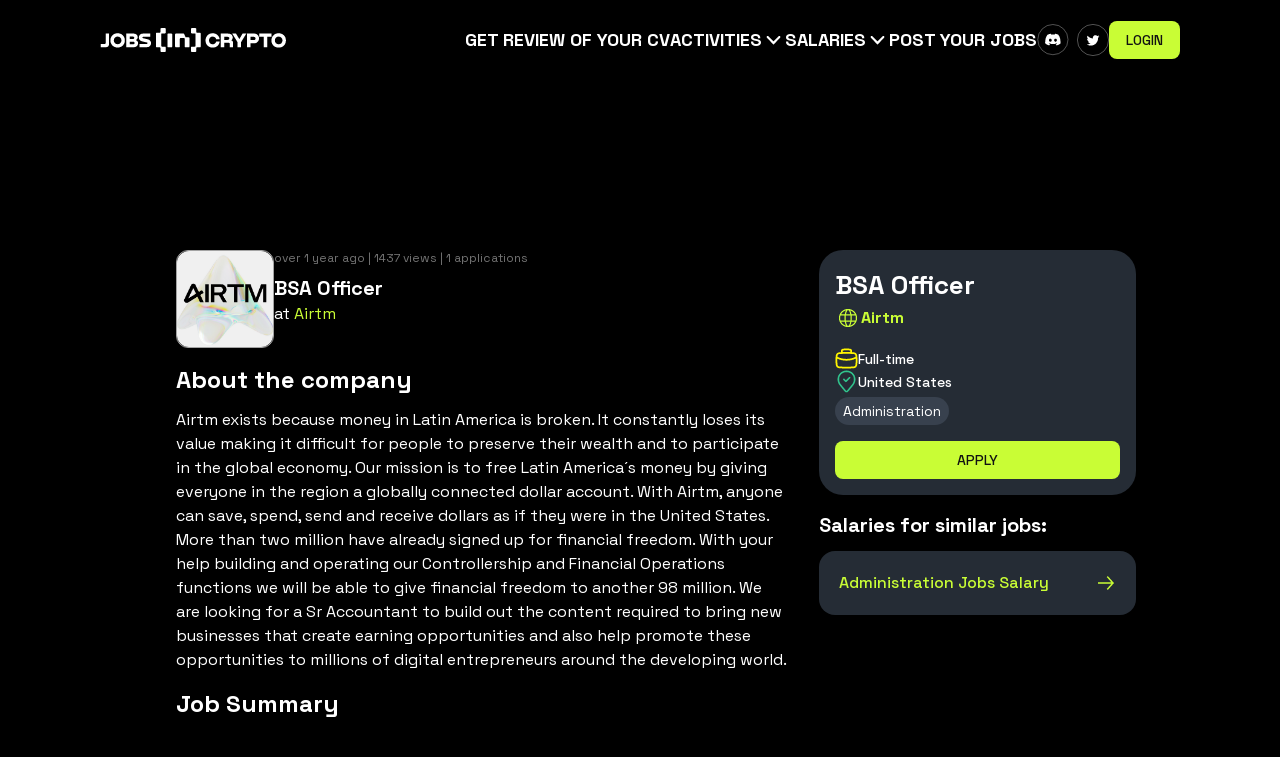

--- FILE ---
content_type: text/html; charset=utf-8
request_url: https://beincrypto.com/jobs/p/BSA-officer-airtm
body_size: 24397
content:
<!DOCTYPE html><html lang="en" class="h-full selection:bg-white/80 selection:text-black/80 text-[16px]"><head><meta charSet="utf-8"/><meta content="width=device-width,initial-scale=1" name="viewport"/><title>BSA Officer at Airtm - BeInCrypto Jobs</title><meta content="## Key Responsibilities:
📍Responsible for administering, maintaining, coordinating and monitoring Airtm’s day-to-day BSA/AML/KYC programs. 
📍Supervi..." name="description"/><meta content="BSA Officer at Airtm - BeInCrypto Jobs" property="og:title"/><meta content="## Key Responsibilities:
📍Responsible for administering, maintaining, coordinating and monitoring Airtm’s day-to-day BSA/AML/KYC programs. 
📍Supervi..." name="og-description"/><meta content="BSA Officer at Airtm - BeInCrypto Jobs" name="twitter-title"/><meta content="## Key Responsibilities:
📍Responsible for administering, maintaining, coordinating and monitoring Airtm’s day-to-day BSA/AML/KYC programs. 
📍Supervi..." name="twitter-description"/><link rel="shortcut icon" href="https://s32659.pcdn.co/wp-content/uploads/2022/09/cropped-bic_favic-32x32.png.webp" type="image/x-icon"/><link rel="icon" href="https://s32659.pcdn.co/wp-content/uploads/2022/09/cropped-bic_favic-32x32.png.webp" type="image/x-icon"/><link rel="preconnect" href="https://fonts.googleapis.com"/><link rel="preconnect" href="https://fonts.gstatic.com" crossorigin="true"/><style id="" media="all">/* cyrillic-ext */
@font-face {
  font-family: 'Inter';
  font-style: normal;
  font-weight: 100;
  font-display: swap;
  src: url(/fonts.gstatic.com/s/inter/v20/UcC73FwrK3iLTeHuS_nVMrMxCp50SjIa2JL7W0Q5n-wU.woff2) format('woff2');
  unicode-range: U+0460-052F, U+1C80-1C8A, U+20B4, U+2DE0-2DFF, U+A640-A69F, U+FE2E-FE2F;
}
/* cyrillic */
@font-face {
  font-family: 'Inter';
  font-style: normal;
  font-weight: 100;
  font-display: swap;
  src: url(/fonts.gstatic.com/s/inter/v20/UcC73FwrK3iLTeHuS_nVMrMxCp50SjIa0ZL7W0Q5n-wU.woff2) format('woff2');
  unicode-range: U+0301, U+0400-045F, U+0490-0491, U+04B0-04B1, U+2116;
}
/* greek-ext */
@font-face {
  font-family: 'Inter';
  font-style: normal;
  font-weight: 100;
  font-display: swap;
  src: url(/fonts.gstatic.com/s/inter/v20/UcC73FwrK3iLTeHuS_nVMrMxCp50SjIa2ZL7W0Q5n-wU.woff2) format('woff2');
  unicode-range: U+1F00-1FFF;
}
/* greek */
@font-face {
  font-family: 'Inter';
  font-style: normal;
  font-weight: 100;
  font-display: swap;
  src: url(/fonts.gstatic.com/s/inter/v20/UcC73FwrK3iLTeHuS_nVMrMxCp50SjIa1pL7W0Q5n-wU.woff2) format('woff2');
  unicode-range: U+0370-0377, U+037A-037F, U+0384-038A, U+038C, U+038E-03A1, U+03A3-03FF;
}
/* vietnamese */
@font-face {
  font-family: 'Inter';
  font-style: normal;
  font-weight: 100;
  font-display: swap;
  src: url(/fonts.gstatic.com/s/inter/v20/UcC73FwrK3iLTeHuS_nVMrMxCp50SjIa2pL7W0Q5n-wU.woff2) format('woff2');
  unicode-range: U+0102-0103, U+0110-0111, U+0128-0129, U+0168-0169, U+01A0-01A1, U+01AF-01B0, U+0300-0301, U+0303-0304, U+0308-0309, U+0323, U+0329, U+1EA0-1EF9, U+20AB;
}
/* latin-ext */
@font-face {
  font-family: 'Inter';
  font-style: normal;
  font-weight: 100;
  font-display: swap;
  src: url(/fonts.gstatic.com/s/inter/v20/UcC73FwrK3iLTeHuS_nVMrMxCp50SjIa25L7W0Q5n-wU.woff2) format('woff2');
  unicode-range: U+0100-02BA, U+02BD-02C5, U+02C7-02CC, U+02CE-02D7, U+02DD-02FF, U+0304, U+0308, U+0329, U+1D00-1DBF, U+1E00-1E9F, U+1EF2-1EFF, U+2020, U+20A0-20AB, U+20AD-20C0, U+2113, U+2C60-2C7F, U+A720-A7FF;
}
/* latin */
@font-face {
  font-family: 'Inter';
  font-style: normal;
  font-weight: 100;
  font-display: swap;
  src: url(/fonts.gstatic.com/s/inter/v20/UcC73FwrK3iLTeHuS_nVMrMxCp50SjIa1ZL7W0Q5nw.woff2) format('woff2');
  unicode-range: U+0000-00FF, U+0131, U+0152-0153, U+02BB-02BC, U+02C6, U+02DA, U+02DC, U+0304, U+0308, U+0329, U+2000-206F, U+20AC, U+2122, U+2191, U+2193, U+2212, U+2215, U+FEFF, U+FFFD;
}
/* cyrillic-ext */
@font-face {
  font-family: 'Inter';
  font-style: normal;
  font-weight: 200;
  font-display: swap;
  src: url(/fonts.gstatic.com/s/inter/v20/UcC73FwrK3iLTeHuS_nVMrMxCp50SjIa2JL7W0Q5n-wU.woff2) format('woff2');
  unicode-range: U+0460-052F, U+1C80-1C8A, U+20B4, U+2DE0-2DFF, U+A640-A69F, U+FE2E-FE2F;
}
/* cyrillic */
@font-face {
  font-family: 'Inter';
  font-style: normal;
  font-weight: 200;
  font-display: swap;
  src: url(/fonts.gstatic.com/s/inter/v20/UcC73FwrK3iLTeHuS_nVMrMxCp50SjIa0ZL7W0Q5n-wU.woff2) format('woff2');
  unicode-range: U+0301, U+0400-045F, U+0490-0491, U+04B0-04B1, U+2116;
}
/* greek-ext */
@font-face {
  font-family: 'Inter';
  font-style: normal;
  font-weight: 200;
  font-display: swap;
  src: url(/fonts.gstatic.com/s/inter/v20/UcC73FwrK3iLTeHuS_nVMrMxCp50SjIa2ZL7W0Q5n-wU.woff2) format('woff2');
  unicode-range: U+1F00-1FFF;
}
/* greek */
@font-face {
  font-family: 'Inter';
  font-style: normal;
  font-weight: 200;
  font-display: swap;
  src: url(/fonts.gstatic.com/s/inter/v20/UcC73FwrK3iLTeHuS_nVMrMxCp50SjIa1pL7W0Q5n-wU.woff2) format('woff2');
  unicode-range: U+0370-0377, U+037A-037F, U+0384-038A, U+038C, U+038E-03A1, U+03A3-03FF;
}
/* vietnamese */
@font-face {
  font-family: 'Inter';
  font-style: normal;
  font-weight: 200;
  font-display: swap;
  src: url(/fonts.gstatic.com/s/inter/v20/UcC73FwrK3iLTeHuS_nVMrMxCp50SjIa2pL7W0Q5n-wU.woff2) format('woff2');
  unicode-range: U+0102-0103, U+0110-0111, U+0128-0129, U+0168-0169, U+01A0-01A1, U+01AF-01B0, U+0300-0301, U+0303-0304, U+0308-0309, U+0323, U+0329, U+1EA0-1EF9, U+20AB;
}
/* latin-ext */
@font-face {
  font-family: 'Inter';
  font-style: normal;
  font-weight: 200;
  font-display: swap;
  src: url(/fonts.gstatic.com/s/inter/v20/UcC73FwrK3iLTeHuS_nVMrMxCp50SjIa25L7W0Q5n-wU.woff2) format('woff2');
  unicode-range: U+0100-02BA, U+02BD-02C5, U+02C7-02CC, U+02CE-02D7, U+02DD-02FF, U+0304, U+0308, U+0329, U+1D00-1DBF, U+1E00-1E9F, U+1EF2-1EFF, U+2020, U+20A0-20AB, U+20AD-20C0, U+2113, U+2C60-2C7F, U+A720-A7FF;
}
/* latin */
@font-face {
  font-family: 'Inter';
  font-style: normal;
  font-weight: 200;
  font-display: swap;
  src: url(/fonts.gstatic.com/s/inter/v20/UcC73FwrK3iLTeHuS_nVMrMxCp50SjIa1ZL7W0Q5nw.woff2) format('woff2');
  unicode-range: U+0000-00FF, U+0131, U+0152-0153, U+02BB-02BC, U+02C6, U+02DA, U+02DC, U+0304, U+0308, U+0329, U+2000-206F, U+20AC, U+2122, U+2191, U+2193, U+2212, U+2215, U+FEFF, U+FFFD;
}
/* cyrillic-ext */
@font-face {
  font-family: 'Inter';
  font-style: normal;
  font-weight: 300;
  font-display: swap;
  src: url(/fonts.gstatic.com/s/inter/v20/UcC73FwrK3iLTeHuS_nVMrMxCp50SjIa2JL7W0Q5n-wU.woff2) format('woff2');
  unicode-range: U+0460-052F, U+1C80-1C8A, U+20B4, U+2DE0-2DFF, U+A640-A69F, U+FE2E-FE2F;
}
/* cyrillic */
@font-face {
  font-family: 'Inter';
  font-style: normal;
  font-weight: 300;
  font-display: swap;
  src: url(/fonts.gstatic.com/s/inter/v20/UcC73FwrK3iLTeHuS_nVMrMxCp50SjIa0ZL7W0Q5n-wU.woff2) format('woff2');
  unicode-range: U+0301, U+0400-045F, U+0490-0491, U+04B0-04B1, U+2116;
}
/* greek-ext */
@font-face {
  font-family: 'Inter';
  font-style: normal;
  font-weight: 300;
  font-display: swap;
  src: url(/fonts.gstatic.com/s/inter/v20/UcC73FwrK3iLTeHuS_nVMrMxCp50SjIa2ZL7W0Q5n-wU.woff2) format('woff2');
  unicode-range: U+1F00-1FFF;
}
/* greek */
@font-face {
  font-family: 'Inter';
  font-style: normal;
  font-weight: 300;
  font-display: swap;
  src: url(/fonts.gstatic.com/s/inter/v20/UcC73FwrK3iLTeHuS_nVMrMxCp50SjIa1pL7W0Q5n-wU.woff2) format('woff2');
  unicode-range: U+0370-0377, U+037A-037F, U+0384-038A, U+038C, U+038E-03A1, U+03A3-03FF;
}
/* vietnamese */
@font-face {
  font-family: 'Inter';
  font-style: normal;
  font-weight: 300;
  font-display: swap;
  src: url(/fonts.gstatic.com/s/inter/v20/UcC73FwrK3iLTeHuS_nVMrMxCp50SjIa2pL7W0Q5n-wU.woff2) format('woff2');
  unicode-range: U+0102-0103, U+0110-0111, U+0128-0129, U+0168-0169, U+01A0-01A1, U+01AF-01B0, U+0300-0301, U+0303-0304, U+0308-0309, U+0323, U+0329, U+1EA0-1EF9, U+20AB;
}
/* latin-ext */
@font-face {
  font-family: 'Inter';
  font-style: normal;
  font-weight: 300;
  font-display: swap;
  src: url(/fonts.gstatic.com/s/inter/v20/UcC73FwrK3iLTeHuS_nVMrMxCp50SjIa25L7W0Q5n-wU.woff2) format('woff2');
  unicode-range: U+0100-02BA, U+02BD-02C5, U+02C7-02CC, U+02CE-02D7, U+02DD-02FF, U+0304, U+0308, U+0329, U+1D00-1DBF, U+1E00-1E9F, U+1EF2-1EFF, U+2020, U+20A0-20AB, U+20AD-20C0, U+2113, U+2C60-2C7F, U+A720-A7FF;
}
/* latin */
@font-face {
  font-family: 'Inter';
  font-style: normal;
  font-weight: 300;
  font-display: swap;
  src: url(/fonts.gstatic.com/s/inter/v20/UcC73FwrK3iLTeHuS_nVMrMxCp50SjIa1ZL7W0Q5nw.woff2) format('woff2');
  unicode-range: U+0000-00FF, U+0131, U+0152-0153, U+02BB-02BC, U+02C6, U+02DA, U+02DC, U+0304, U+0308, U+0329, U+2000-206F, U+20AC, U+2122, U+2191, U+2193, U+2212, U+2215, U+FEFF, U+FFFD;
}
/* cyrillic-ext */
@font-face {
  font-family: 'Inter';
  font-style: normal;
  font-weight: 400;
  font-display: swap;
  src: url(/fonts.gstatic.com/s/inter/v20/UcC73FwrK3iLTeHuS_nVMrMxCp50SjIa2JL7W0Q5n-wU.woff2) format('woff2');
  unicode-range: U+0460-052F, U+1C80-1C8A, U+20B4, U+2DE0-2DFF, U+A640-A69F, U+FE2E-FE2F;
}
/* cyrillic */
@font-face {
  font-family: 'Inter';
  font-style: normal;
  font-weight: 400;
  font-display: swap;
  src: url(/fonts.gstatic.com/s/inter/v20/UcC73FwrK3iLTeHuS_nVMrMxCp50SjIa0ZL7W0Q5n-wU.woff2) format('woff2');
  unicode-range: U+0301, U+0400-045F, U+0490-0491, U+04B0-04B1, U+2116;
}
/* greek-ext */
@font-face {
  font-family: 'Inter';
  font-style: normal;
  font-weight: 400;
  font-display: swap;
  src: url(/fonts.gstatic.com/s/inter/v20/UcC73FwrK3iLTeHuS_nVMrMxCp50SjIa2ZL7W0Q5n-wU.woff2) format('woff2');
  unicode-range: U+1F00-1FFF;
}
/* greek */
@font-face {
  font-family: 'Inter';
  font-style: normal;
  font-weight: 400;
  font-display: swap;
  src: url(/fonts.gstatic.com/s/inter/v20/UcC73FwrK3iLTeHuS_nVMrMxCp50SjIa1pL7W0Q5n-wU.woff2) format('woff2');
  unicode-range: U+0370-0377, U+037A-037F, U+0384-038A, U+038C, U+038E-03A1, U+03A3-03FF;
}
/* vietnamese */
@font-face {
  font-family: 'Inter';
  font-style: normal;
  font-weight: 400;
  font-display: swap;
  src: url(/fonts.gstatic.com/s/inter/v20/UcC73FwrK3iLTeHuS_nVMrMxCp50SjIa2pL7W0Q5n-wU.woff2) format('woff2');
  unicode-range: U+0102-0103, U+0110-0111, U+0128-0129, U+0168-0169, U+01A0-01A1, U+01AF-01B0, U+0300-0301, U+0303-0304, U+0308-0309, U+0323, U+0329, U+1EA0-1EF9, U+20AB;
}
/* latin-ext */
@font-face {
  font-family: 'Inter';
  font-style: normal;
  font-weight: 400;
  font-display: swap;
  src: url(/fonts.gstatic.com/s/inter/v20/UcC73FwrK3iLTeHuS_nVMrMxCp50SjIa25L7W0Q5n-wU.woff2) format('woff2');
  unicode-range: U+0100-02BA, U+02BD-02C5, U+02C7-02CC, U+02CE-02D7, U+02DD-02FF, U+0304, U+0308, U+0329, U+1D00-1DBF, U+1E00-1E9F, U+1EF2-1EFF, U+2020, U+20A0-20AB, U+20AD-20C0, U+2113, U+2C60-2C7F, U+A720-A7FF;
}
/* latin */
@font-face {
  font-family: 'Inter';
  font-style: normal;
  font-weight: 400;
  font-display: swap;
  src: url(/fonts.gstatic.com/s/inter/v20/UcC73FwrK3iLTeHuS_nVMrMxCp50SjIa1ZL7W0Q5nw.woff2) format('woff2');
  unicode-range: U+0000-00FF, U+0131, U+0152-0153, U+02BB-02BC, U+02C6, U+02DA, U+02DC, U+0304, U+0308, U+0329, U+2000-206F, U+20AC, U+2122, U+2191, U+2193, U+2212, U+2215, U+FEFF, U+FFFD;
}
/* cyrillic-ext */
@font-face {
  font-family: 'Inter';
  font-style: normal;
  font-weight: 500;
  font-display: swap;
  src: url(/fonts.gstatic.com/s/inter/v20/UcC73FwrK3iLTeHuS_nVMrMxCp50SjIa2JL7W0Q5n-wU.woff2) format('woff2');
  unicode-range: U+0460-052F, U+1C80-1C8A, U+20B4, U+2DE0-2DFF, U+A640-A69F, U+FE2E-FE2F;
}
/* cyrillic */
@font-face {
  font-family: 'Inter';
  font-style: normal;
  font-weight: 500;
  font-display: swap;
  src: url(/fonts.gstatic.com/s/inter/v20/UcC73FwrK3iLTeHuS_nVMrMxCp50SjIa0ZL7W0Q5n-wU.woff2) format('woff2');
  unicode-range: U+0301, U+0400-045F, U+0490-0491, U+04B0-04B1, U+2116;
}
/* greek-ext */
@font-face {
  font-family: 'Inter';
  font-style: normal;
  font-weight: 500;
  font-display: swap;
  src: url(/fonts.gstatic.com/s/inter/v20/UcC73FwrK3iLTeHuS_nVMrMxCp50SjIa2ZL7W0Q5n-wU.woff2) format('woff2');
  unicode-range: U+1F00-1FFF;
}
/* greek */
@font-face {
  font-family: 'Inter';
  font-style: normal;
  font-weight: 500;
  font-display: swap;
  src: url(/fonts.gstatic.com/s/inter/v20/UcC73FwrK3iLTeHuS_nVMrMxCp50SjIa1pL7W0Q5n-wU.woff2) format('woff2');
  unicode-range: U+0370-0377, U+037A-037F, U+0384-038A, U+038C, U+038E-03A1, U+03A3-03FF;
}
/* vietnamese */
@font-face {
  font-family: 'Inter';
  font-style: normal;
  font-weight: 500;
  font-display: swap;
  src: url(/fonts.gstatic.com/s/inter/v20/UcC73FwrK3iLTeHuS_nVMrMxCp50SjIa2pL7W0Q5n-wU.woff2) format('woff2');
  unicode-range: U+0102-0103, U+0110-0111, U+0128-0129, U+0168-0169, U+01A0-01A1, U+01AF-01B0, U+0300-0301, U+0303-0304, U+0308-0309, U+0323, U+0329, U+1EA0-1EF9, U+20AB;
}
/* latin-ext */
@font-face {
  font-family: 'Inter';
  font-style: normal;
  font-weight: 500;
  font-display: swap;
  src: url(/fonts.gstatic.com/s/inter/v20/UcC73FwrK3iLTeHuS_nVMrMxCp50SjIa25L7W0Q5n-wU.woff2) format('woff2');
  unicode-range: U+0100-02BA, U+02BD-02C5, U+02C7-02CC, U+02CE-02D7, U+02DD-02FF, U+0304, U+0308, U+0329, U+1D00-1DBF, U+1E00-1E9F, U+1EF2-1EFF, U+2020, U+20A0-20AB, U+20AD-20C0, U+2113, U+2C60-2C7F, U+A720-A7FF;
}
/* latin */
@font-face {
  font-family: 'Inter';
  font-style: normal;
  font-weight: 500;
  font-display: swap;
  src: url(/fonts.gstatic.com/s/inter/v20/UcC73FwrK3iLTeHuS_nVMrMxCp50SjIa1ZL7W0Q5nw.woff2) format('woff2');
  unicode-range: U+0000-00FF, U+0131, U+0152-0153, U+02BB-02BC, U+02C6, U+02DA, U+02DC, U+0304, U+0308, U+0329, U+2000-206F, U+20AC, U+2122, U+2191, U+2193, U+2212, U+2215, U+FEFF, U+FFFD;
}
/* cyrillic-ext */
@font-face {
  font-family: 'Inter';
  font-style: normal;
  font-weight: 600;
  font-display: swap;
  src: url(/fonts.gstatic.com/s/inter/v20/UcC73FwrK3iLTeHuS_nVMrMxCp50SjIa2JL7W0Q5n-wU.woff2) format('woff2');
  unicode-range: U+0460-052F, U+1C80-1C8A, U+20B4, U+2DE0-2DFF, U+A640-A69F, U+FE2E-FE2F;
}
/* cyrillic */
@font-face {
  font-family: 'Inter';
  font-style: normal;
  font-weight: 600;
  font-display: swap;
  src: url(/fonts.gstatic.com/s/inter/v20/UcC73FwrK3iLTeHuS_nVMrMxCp50SjIa0ZL7W0Q5n-wU.woff2) format('woff2');
  unicode-range: U+0301, U+0400-045F, U+0490-0491, U+04B0-04B1, U+2116;
}
/* greek-ext */
@font-face {
  font-family: 'Inter';
  font-style: normal;
  font-weight: 600;
  font-display: swap;
  src: url(/fonts.gstatic.com/s/inter/v20/UcC73FwrK3iLTeHuS_nVMrMxCp50SjIa2ZL7W0Q5n-wU.woff2) format('woff2');
  unicode-range: U+1F00-1FFF;
}
/* greek */
@font-face {
  font-family: 'Inter';
  font-style: normal;
  font-weight: 600;
  font-display: swap;
  src: url(/fonts.gstatic.com/s/inter/v20/UcC73FwrK3iLTeHuS_nVMrMxCp50SjIa1pL7W0Q5n-wU.woff2) format('woff2');
  unicode-range: U+0370-0377, U+037A-037F, U+0384-038A, U+038C, U+038E-03A1, U+03A3-03FF;
}
/* vietnamese */
@font-face {
  font-family: 'Inter';
  font-style: normal;
  font-weight: 600;
  font-display: swap;
  src: url(/fonts.gstatic.com/s/inter/v20/UcC73FwrK3iLTeHuS_nVMrMxCp50SjIa2pL7W0Q5n-wU.woff2) format('woff2');
  unicode-range: U+0102-0103, U+0110-0111, U+0128-0129, U+0168-0169, U+01A0-01A1, U+01AF-01B0, U+0300-0301, U+0303-0304, U+0308-0309, U+0323, U+0329, U+1EA0-1EF9, U+20AB;
}
/* latin-ext */
@font-face {
  font-family: 'Inter';
  font-style: normal;
  font-weight: 600;
  font-display: swap;
  src: url(/fonts.gstatic.com/s/inter/v20/UcC73FwrK3iLTeHuS_nVMrMxCp50SjIa25L7W0Q5n-wU.woff2) format('woff2');
  unicode-range: U+0100-02BA, U+02BD-02C5, U+02C7-02CC, U+02CE-02D7, U+02DD-02FF, U+0304, U+0308, U+0329, U+1D00-1DBF, U+1E00-1E9F, U+1EF2-1EFF, U+2020, U+20A0-20AB, U+20AD-20C0, U+2113, U+2C60-2C7F, U+A720-A7FF;
}
/* latin */
@font-face {
  font-family: 'Inter';
  font-style: normal;
  font-weight: 600;
  font-display: swap;
  src: url(/fonts.gstatic.com/s/inter/v20/UcC73FwrK3iLTeHuS_nVMrMxCp50SjIa1ZL7W0Q5nw.woff2) format('woff2');
  unicode-range: U+0000-00FF, U+0131, U+0152-0153, U+02BB-02BC, U+02C6, U+02DA, U+02DC, U+0304, U+0308, U+0329, U+2000-206F, U+20AC, U+2122, U+2191, U+2193, U+2212, U+2215, U+FEFF, U+FFFD;
}
/* cyrillic-ext */
@font-face {
  font-family: 'Inter';
  font-style: normal;
  font-weight: 700;
  font-display: swap;
  src: url(/fonts.gstatic.com/s/inter/v20/UcC73FwrK3iLTeHuS_nVMrMxCp50SjIa2JL7W0Q5n-wU.woff2) format('woff2');
  unicode-range: U+0460-052F, U+1C80-1C8A, U+20B4, U+2DE0-2DFF, U+A640-A69F, U+FE2E-FE2F;
}
/* cyrillic */
@font-face {
  font-family: 'Inter';
  font-style: normal;
  font-weight: 700;
  font-display: swap;
  src: url(/fonts.gstatic.com/s/inter/v20/UcC73FwrK3iLTeHuS_nVMrMxCp50SjIa0ZL7W0Q5n-wU.woff2) format('woff2');
  unicode-range: U+0301, U+0400-045F, U+0490-0491, U+04B0-04B1, U+2116;
}
/* greek-ext */
@font-face {
  font-family: 'Inter';
  font-style: normal;
  font-weight: 700;
  font-display: swap;
  src: url(/fonts.gstatic.com/s/inter/v20/UcC73FwrK3iLTeHuS_nVMrMxCp50SjIa2ZL7W0Q5n-wU.woff2) format('woff2');
  unicode-range: U+1F00-1FFF;
}
/* greek */
@font-face {
  font-family: 'Inter';
  font-style: normal;
  font-weight: 700;
  font-display: swap;
  src: url(/fonts.gstatic.com/s/inter/v20/UcC73FwrK3iLTeHuS_nVMrMxCp50SjIa1pL7W0Q5n-wU.woff2) format('woff2');
  unicode-range: U+0370-0377, U+037A-037F, U+0384-038A, U+038C, U+038E-03A1, U+03A3-03FF;
}
/* vietnamese */
@font-face {
  font-family: 'Inter';
  font-style: normal;
  font-weight: 700;
  font-display: swap;
  src: url(/fonts.gstatic.com/s/inter/v20/UcC73FwrK3iLTeHuS_nVMrMxCp50SjIa2pL7W0Q5n-wU.woff2) format('woff2');
  unicode-range: U+0102-0103, U+0110-0111, U+0128-0129, U+0168-0169, U+01A0-01A1, U+01AF-01B0, U+0300-0301, U+0303-0304, U+0308-0309, U+0323, U+0329, U+1EA0-1EF9, U+20AB;
}
/* latin-ext */
@font-face {
  font-family: 'Inter';
  font-style: normal;
  font-weight: 700;
  font-display: swap;
  src: url(/fonts.gstatic.com/s/inter/v20/UcC73FwrK3iLTeHuS_nVMrMxCp50SjIa25L7W0Q5n-wU.woff2) format('woff2');
  unicode-range: U+0100-02BA, U+02BD-02C5, U+02C7-02CC, U+02CE-02D7, U+02DD-02FF, U+0304, U+0308, U+0329, U+1D00-1DBF, U+1E00-1E9F, U+1EF2-1EFF, U+2020, U+20A0-20AB, U+20AD-20C0, U+2113, U+2C60-2C7F, U+A720-A7FF;
}
/* latin */
@font-face {
  font-family: 'Inter';
  font-style: normal;
  font-weight: 700;
  font-display: swap;
  src: url(/fonts.gstatic.com/s/inter/v20/UcC73FwrK3iLTeHuS_nVMrMxCp50SjIa1ZL7W0Q5nw.woff2) format('woff2');
  unicode-range: U+0000-00FF, U+0131, U+0152-0153, U+02BB-02BC, U+02C6, U+02DA, U+02DC, U+0304, U+0308, U+0329, U+2000-206F, U+20AC, U+2122, U+2191, U+2193, U+2212, U+2215, U+FEFF, U+FFFD;
}
/* cyrillic-ext */
@font-face {
  font-family: 'Inter';
  font-style: normal;
  font-weight: 800;
  font-display: swap;
  src: url(/fonts.gstatic.com/s/inter/v20/UcC73FwrK3iLTeHuS_nVMrMxCp50SjIa2JL7W0Q5n-wU.woff2) format('woff2');
  unicode-range: U+0460-052F, U+1C80-1C8A, U+20B4, U+2DE0-2DFF, U+A640-A69F, U+FE2E-FE2F;
}
/* cyrillic */
@font-face {
  font-family: 'Inter';
  font-style: normal;
  font-weight: 800;
  font-display: swap;
  src: url(/fonts.gstatic.com/s/inter/v20/UcC73FwrK3iLTeHuS_nVMrMxCp50SjIa0ZL7W0Q5n-wU.woff2) format('woff2');
  unicode-range: U+0301, U+0400-045F, U+0490-0491, U+04B0-04B1, U+2116;
}
/* greek-ext */
@font-face {
  font-family: 'Inter';
  font-style: normal;
  font-weight: 800;
  font-display: swap;
  src: url(/fonts.gstatic.com/s/inter/v20/UcC73FwrK3iLTeHuS_nVMrMxCp50SjIa2ZL7W0Q5n-wU.woff2) format('woff2');
  unicode-range: U+1F00-1FFF;
}
/* greek */
@font-face {
  font-family: 'Inter';
  font-style: normal;
  font-weight: 800;
  font-display: swap;
  src: url(/fonts.gstatic.com/s/inter/v20/UcC73FwrK3iLTeHuS_nVMrMxCp50SjIa1pL7W0Q5n-wU.woff2) format('woff2');
  unicode-range: U+0370-0377, U+037A-037F, U+0384-038A, U+038C, U+038E-03A1, U+03A3-03FF;
}
/* vietnamese */
@font-face {
  font-family: 'Inter';
  font-style: normal;
  font-weight: 800;
  font-display: swap;
  src: url(/fonts.gstatic.com/s/inter/v20/UcC73FwrK3iLTeHuS_nVMrMxCp50SjIa2pL7W0Q5n-wU.woff2) format('woff2');
  unicode-range: U+0102-0103, U+0110-0111, U+0128-0129, U+0168-0169, U+01A0-01A1, U+01AF-01B0, U+0300-0301, U+0303-0304, U+0308-0309, U+0323, U+0329, U+1EA0-1EF9, U+20AB;
}
/* latin-ext */
@font-face {
  font-family: 'Inter';
  font-style: normal;
  font-weight: 800;
  font-display: swap;
  src: url(/fonts.gstatic.com/s/inter/v20/UcC73FwrK3iLTeHuS_nVMrMxCp50SjIa25L7W0Q5n-wU.woff2) format('woff2');
  unicode-range: U+0100-02BA, U+02BD-02C5, U+02C7-02CC, U+02CE-02D7, U+02DD-02FF, U+0304, U+0308, U+0329, U+1D00-1DBF, U+1E00-1E9F, U+1EF2-1EFF, U+2020, U+20A0-20AB, U+20AD-20C0, U+2113, U+2C60-2C7F, U+A720-A7FF;
}
/* latin */
@font-face {
  font-family: 'Inter';
  font-style: normal;
  font-weight: 800;
  font-display: swap;
  src: url(/fonts.gstatic.com/s/inter/v20/UcC73FwrK3iLTeHuS_nVMrMxCp50SjIa1ZL7W0Q5nw.woff2) format('woff2');
  unicode-range: U+0000-00FF, U+0131, U+0152-0153, U+02BB-02BC, U+02C6, U+02DA, U+02DC, U+0304, U+0308, U+0329, U+2000-206F, U+20AC, U+2122, U+2191, U+2193, U+2212, U+2215, U+FEFF, U+FFFD;
}
/* cyrillic-ext */
@font-face {
  font-family: 'Inter';
  font-style: normal;
  font-weight: 900;
  font-display: swap;
  src: url(/fonts.gstatic.com/s/inter/v20/UcC73FwrK3iLTeHuS_nVMrMxCp50SjIa2JL7W0Q5n-wU.woff2) format('woff2');
  unicode-range: U+0460-052F, U+1C80-1C8A, U+20B4, U+2DE0-2DFF, U+A640-A69F, U+FE2E-FE2F;
}
/* cyrillic */
@font-face {
  font-family: 'Inter';
  font-style: normal;
  font-weight: 900;
  font-display: swap;
  src: url(/fonts.gstatic.com/s/inter/v20/UcC73FwrK3iLTeHuS_nVMrMxCp50SjIa0ZL7W0Q5n-wU.woff2) format('woff2');
  unicode-range: U+0301, U+0400-045F, U+0490-0491, U+04B0-04B1, U+2116;
}
/* greek-ext */
@font-face {
  font-family: 'Inter';
  font-style: normal;
  font-weight: 900;
  font-display: swap;
  src: url(/fonts.gstatic.com/s/inter/v20/UcC73FwrK3iLTeHuS_nVMrMxCp50SjIa2ZL7W0Q5n-wU.woff2) format('woff2');
  unicode-range: U+1F00-1FFF;
}
/* greek */
@font-face {
  font-family: 'Inter';
  font-style: normal;
  font-weight: 900;
  font-display: swap;
  src: url(/fonts.gstatic.com/s/inter/v20/UcC73FwrK3iLTeHuS_nVMrMxCp50SjIa1pL7W0Q5n-wU.woff2) format('woff2');
  unicode-range: U+0370-0377, U+037A-037F, U+0384-038A, U+038C, U+038E-03A1, U+03A3-03FF;
}
/* vietnamese */
@font-face {
  font-family: 'Inter';
  font-style: normal;
  font-weight: 900;
  font-display: swap;
  src: url(/fonts.gstatic.com/s/inter/v20/UcC73FwrK3iLTeHuS_nVMrMxCp50SjIa2pL7W0Q5n-wU.woff2) format('woff2');
  unicode-range: U+0102-0103, U+0110-0111, U+0128-0129, U+0168-0169, U+01A0-01A1, U+01AF-01B0, U+0300-0301, U+0303-0304, U+0308-0309, U+0323, U+0329, U+1EA0-1EF9, U+20AB;
}
/* latin-ext */
@font-face {
  font-family: 'Inter';
  font-style: normal;
  font-weight: 900;
  font-display: swap;
  src: url(/fonts.gstatic.com/s/inter/v20/UcC73FwrK3iLTeHuS_nVMrMxCp50SjIa25L7W0Q5n-wU.woff2) format('woff2');
  unicode-range: U+0100-02BA, U+02BD-02C5, U+02C7-02CC, U+02CE-02D7, U+02DD-02FF, U+0304, U+0308, U+0329, U+1D00-1DBF, U+1E00-1E9F, U+1EF2-1EFF, U+2020, U+20A0-20AB, U+20AD-20C0, U+2113, U+2C60-2C7F, U+A720-A7FF;
}
/* latin */
@font-face {
  font-family: 'Inter';
  font-style: normal;
  font-weight: 900;
  font-display: swap;
  src: url(/fonts.gstatic.com/s/inter/v20/UcC73FwrK3iLTeHuS_nVMrMxCp50SjIa1ZL7W0Q5nw.woff2) format('woff2');
  unicode-range: U+0000-00FF, U+0131, U+0152-0153, U+02BB-02BC, U+02C6, U+02DA, U+02DC, U+0304, U+0308, U+0329, U+2000-206F, U+20AC, U+2122, U+2191, U+2193, U+2212, U+2215, U+FEFF, U+FFFD;
}
</style><link rel="stylesheet" href="/jobs/build/_assets/tailwind-4EC66AYB.css"/><link rel="stylesheet" href="/jobs/build/_assets/tag-select-Q5JHLE6T.css"/><link rel="stylesheet" href="/jobs/build/_assets/dropdown-link-ZPMFCAJE.css"/><link rel="stylesheet" href="/jobs/build/_assets/index-G35QM6ZN.css"/><link rel="stylesheet" href="/jobs/build/_assets/ad-butler-2IE7732M.css"/><link rel="stylesheet" href="/jobs/build/_assets/hamburger-menu-WZZPFJYH.css"/><script type="application/ld+json">{"@context":"https://schema.org","@type":"JobPosting","title":"BSA Officer","datePosted":"2024-07-29","description":"<p>## Key Responsibilities:\n📍Responsible for administering, maintaining, coordinating and monitoring Airtm’s day-to-day BSA/AML/KYC programs. \n📍Supervising various aspects of the compliance program, including managing a team of several compliance professionals located in different countries.\n📍Responsible for managing, administering, and enhancing all aspects of the screening and monitoring systems, including implementation model validation and calibration efforts, as well as change control procedures.\n📍Ensure that all required regulatory reporting is conducted in a timely, accurate, complete and compliant manner, including but not limited to the timely and properly completed submissions of SARs.\n📍Maintain and enhance an effective AML risk assessment and customer risk rating processes,  conducted annually or as needed with consideration to products, services, customers, and geographies that may present BSA/AML related risk, and collect and report annually.\n📍Work with auditors, consultants, and regulatory examiners in connection with their review of the BSA/AML/OFAC program, including collecting and preparing requested documents and consulting with the same on various matters.\n📍Assists in preparing the monthly Board of Director reports, presentations, and other materials, and annual board BSA/AML/OFAC training.\n\n## Required qualifications:\n📍Bachelor's Degree or its equivalent plus specialized coursework and training.\n📍Minimum of 6 years demonstrated BSA/AML Compliance experience.\n📍Fraud and Risk experience.\n📍Minimum of 3 years of leadership experience preferred, although experience of other financial regulatory regimes or digital asset regulatory regimes will be considered.\n📍Excels in a fast-paced team-oriented environment.\n📍Ability to develop and document effective procedures.\n📍Analytical skills to appropriately apply to BSA/AML/OFAC software (model validation and calibration).</p>","employmentType":"Full-time","industry":"Web3 - Blockchain","hiringOrganization":{"@type":"Organization","name":"Airtm","sameAs":"https://www.airtm.com/en/"},"applicantLocationRequirements":[{"name":"AD","@type":"Country"},{"name":"AE","@type":"Country"},{"name":"AF","@type":"Country"},{"name":"AG","@type":"Country"},{"name":"AL","@type":"Country"},{"name":"AM","@type":"Country"},{"name":"AO","@type":"Country"},{"name":"AR","@type":"Country"},{"name":"AT","@type":"Country"},{"name":"AU","@type":"Country"},{"name":"AZ","@type":"Country"},{"name":"BA","@type":"Country"},{"name":"BB","@type":"Country"},{"name":"BD","@type":"Country"},{"name":"BE","@type":"Country"},{"name":"BF","@type":"Country"},{"name":"BG","@type":"Country"},{"name":"BH","@type":"Country"},{"name":"BI","@type":"Country"},{"name":"BJ","@type":"Country"},{"name":"BN","@type":"Country"},{"name":"BO","@type":"Country"},{"name":"BR","@type":"Country"},{"name":"BS","@type":"Country"},{"name":"BT","@type":"Country"},{"name":"BW","@type":"Country"},{"name":"BY","@type":"Country"},{"name":"BZ","@type":"Country"},{"name":"CA","@type":"Country"},{"name":"CD","@type":"Country"},{"name":"CF","@type":"Country"},{"name":"CG","@type":"Country"},{"name":"CH","@type":"Country"},{"name":"CI","@type":"Country"},{"name":"CL","@type":"Country"},{"name":"CM","@type":"Country"},{"name":"CN","@type":"Country"},{"name":"CO","@type":"Country"},{"name":"CR","@type":"Country"},{"name":"CU","@type":"Country"},{"name":"CV","@type":"Country"},{"name":"CY","@type":"Country"},{"name":"CZ","@type":"Country"},{"name":"DE","@type":"Country"},{"name":"DJ","@type":"Country"},{"name":"DK","@type":"Country"},{"name":"DM","@type":"Country"},{"name":"DO","@type":"Country"},{"name":"DZ","@type":"Country"},{"name":"EC","@type":"Country"},{"name":"EE","@type":"Country"},{"name":"EG","@type":"Country"},{"name":"ER","@type":"Country"},{"name":"ES","@type":"Country"},{"name":"ET","@type":"Country"},{"name":"FI","@type":"Country"},{"name":"FJ","@type":"Country"},{"name":"FM","@type":"Country"},{"name":"FR","@type":"Country"},{"name":"GA","@type":"Country"},{"name":"GB","@type":"Country"},{"name":"GD","@type":"Country"},{"name":"GE","@type":"Country"},{"name":"GH","@type":"Country"},{"name":"GM","@type":"Country"},{"name":"GN","@type":"Country"},{"name":"GQ","@type":"Country"},{"name":"GR","@type":"Country"},{"name":"GT","@type":"Country"},{"name":"GW","@type":"Country"},{"name":"GY","@type":"Country"},{"name":"HK","@type":"Country"},{"name":"HN","@type":"Country"},{"name":"HR","@type":"Country"},{"name":"HT","@type":"Country"},{"name":"HU","@type":"Country"},{"name":"ID","@type":"Country"},{"name":"IE","@type":"Country"},{"name":"IL","@type":"Country"},{"name":"IN","@type":"Country"},{"name":"IQ","@type":"Country"},{"name":"IR","@type":"Country"},{"name":"IS","@type":"Country"},{"name":"IT","@type":"Country"},{"name":"JM","@type":"Country"},{"name":"JO","@type":"Country"},{"name":"JP","@type":"Country"},{"name":"KE","@type":"Country"},{"name":"KG","@type":"Country"},{"name":"KH","@type":"Country"},{"name":"KI","@type":"Country"},{"name":"KM","@type":"Country"},{"name":"KN","@type":"Country"},{"name":"KP","@type":"Country"},{"name":"KR","@type":"Country"},{"name":"KW","@type":"Country"},{"name":"KZ","@type":"Country"},{"name":"LA","@type":"Country"},{"name":"LB","@type":"Country"},{"name":"LC","@type":"Country"},{"name":"LI","@type":"Country"},{"name":"LK","@type":"Country"},{"name":"LR","@type":"Country"},{"name":"LS","@type":"Country"},{"name":"LT","@type":"Country"},{"name":"LU","@type":"Country"},{"name":"LV","@type":"Country"},{"name":"LY","@type":"Country"},{"name":"MA","@type":"Country"},{"name":"MC","@type":"Country"},{"name":"MD","@type":"Country"},{"name":"ME","@type":"Country"},{"name":"MG","@type":"Country"},{"name":"MH","@type":"Country"},{"name":"MK","@type":"Country"},{"name":"ML","@type":"Country"},{"name":"MM","@type":"Country"},{"name":"MN","@type":"Country"},{"name":"MO","@type":"Country"},{"name":"MR","@type":"Country"},{"name":"MT","@type":"Country"},{"name":"MU","@type":"Country"},{"name":"MV","@type":"Country"},{"name":"MW","@type":"Country"},{"name":"MX","@type":"Country"},{"name":"MY","@type":"Country"},{"name":"MZ","@type":"Country"},{"name":"NA","@type":"Country"},{"name":"NE","@type":"Country"},{"name":"NG","@type":"Country"},{"name":"NI","@type":"Country"},{"name":"NL","@type":"Country"},{"name":"NO","@type":"Country"},{"name":"NP","@type":"Country"},{"name":"NR","@type":"Country"},{"name":"NZ","@type":"Country"},{"name":"OM","@type":"Country"},{"name":"PA","@type":"Country"},{"name":"PE","@type":"Country"},{"name":"PG","@type":"Country"},{"name":"PH","@type":"Country"},{"name":"PK","@type":"Country"},{"name":"PL","@type":"Country"},{"name":"PT","@type":"Country"},{"name":"PW","@type":"Country"},{"name":"PY","@type":"Country"},{"name":"QA","@type":"Country"},{"name":"RO","@type":"Country"},{"name":"RS","@type":"Country"},{"name":"RU","@type":"Country"},{"name":"RW","@type":"Country"},{"name":"SA","@type":"Country"},{"name":"SB","@type":"Country"},{"name":"SC","@type":"Country"},{"name":"SD","@type":"Country"},{"name":"SE","@type":"Country"},{"name":"SG","@type":"Country"},{"name":"SI","@type":"Country"},{"name":"SK","@type":"Country"},{"name":"SL","@type":"Country"},{"name":"SM","@type":"Country"},{"name":"SN","@type":"Country"},{"name":"SO","@type":"Country"},{"name":"SR","@type":"Country"},{"name":"SS","@type":"Country"},{"name":"ST","@type":"Country"},{"name":"SV","@type":"Country"},{"name":"SY","@type":"Country"},{"name":"SZ","@type":"Country"},{"name":"TD","@type":"Country"},{"name":"TG","@type":"Country"},{"name":"TH","@type":"Country"},{"name":"TJ","@type":"Country"},{"name":"TL","@type":"Country"},{"name":"TM","@type":"Country"},{"name":"TN","@type":"Country"},{"name":"TO","@type":"Country"},{"name":"TR","@type":"Country"},{"name":"TT","@type":"Country"},{"name":"TV","@type":"Country"},{"name":"TW","@type":"Country"},{"name":"TZ","@type":"Country"},{"name":"UA","@type":"Country"},{"name":"UG","@type":"Country"},{"name":"US","@type":"Country"},{"name":"UY","@type":"Country"},{"name":"UZ","@type":"Country"},{"name":"VA","@type":"Country"},{"name":"VC","@type":"Country"},{"name":"VE","@type":"Country"},{"name":"VN","@type":"Country"},{"name":"VU","@type":"Country"},{"name":"WS","@type":"Country"},{"name":"YE","@type":"Country"},{"name":"ZA","@type":"Country"},{"name":"ZM","@type":"Country"},{"name":"ZW","@type":"Country"},{"name":"ZZ","@type":"Country"}],"jobLocationType":"TELECOMMUTE","numberOfViews":1437}</script><link rel="canonical" href="https://beincrypto.com/jobs/p/BSA-officer-airtm/"/></head><body class="h-full bg-black text-white"><div class="ad-butler-mobile-top-banner"></div><div class="relative z-10 bg-black"><div><nav class="p-4 bg-bicBlack md:bg-transparent mt-[58vw] md:mt-0"><div class="container w-[min(1080px,_100%)] mx-auto flex items-center justify-between"><div class="text-white header-logo hidden md:block"><a href="/jobs"><svg viewBox="0 0 1746 225" fill="none" xmlns="http://www.w3.org/2000/svg"><g><path d="M53.36 52.15H84.89V150C84.89 159.81 82.31 167.3 77.15 172.46C71.99 177.62 64.5 180.2 54.69 180.2H6.53999V149.62H45.33C50.68 149.62 53.36 147.01 53.36 141.79V52.15Z" fill="white"></path><path d="M214.65 163.85C202.16 176.66 185.79 183.06 165.53 183.06C145.27 183.06 128.9 176.66 116.42 163.85C103.93 151.05 97.69 135.28 97.69 116.55C97.69 97.7 103.93 81.77 116.42 68.77C128.9 55.77 145.28 49.28 165.53 49.28C185.79 49.28 202.16 55.78 214.65 68.77C227.13 81.77 233.38 97.69 233.38 116.55C233.38 135.28 227.14 151.05 214.65 163.85ZM165.54 152.1C176.37 152.1 185.03 148.6 191.53 141.59C198.03 134.58 201.28 126.11 201.28 116.17C201.28 106.11 198.06 97.6 191.63 90.66C185.19 83.72 176.5 80.24 165.54 80.24C154.58 80.24 145.89 83.71 139.45 90.66C133.02 97.61 129.8 106.11 129.8 116.17C129.8 126.11 133.02 134.58 139.45 141.59C145.88 148.6 154.58 152.1 165.54 152.1Z" fill="white"></path><path d="M336.39 112.73V113.49C342.51 115.66 347.54 119.29 351.49 124.38C355.44 129.48 357.41 135.78 357.41 143.3C357.41 154 353.62 162.83 346.04 169.77C338.46 176.72 329.19 180.19 318.23 180.19H247.14V52.15H315.94C326.77 52.15 335.82 55.27 343.08 61.51C350.34 67.75 353.97 75.91 353.97 85.97C353.97 91.83 352.38 97.15 349.19 101.93C346.01 106.71 341.74 110.31 336.39 112.73ZM309.63 80.24H278.67V102.98H309.63C313.19 102.98 316.09 101.8 318.33 99.44C320.56 97.08 321.67 94.44 321.67 91.51C321.67 88.58 320.59 85.97 318.42 83.67C316.26 81.39 313.33 80.24 309.63 80.24ZM278.67 152.29H312.31C316 152.29 319.06 151.02 321.48 148.47C323.9 145.92 325.11 143.06 325.11 139.87C325.11 136.94 323.9 134.36 321.48 132.13C319.06 129.9 316 128.79 312.31 128.79H278.67V152.29Z" fill="white"></path><path d="M403.66 52.15H470.74V82.73H405.76C403.34 82.73 401.52 83.3 400.31 84.45C399.1 85.6 398.49 87.06 398.49 88.85C398.49 92.42 400.46 94.71 404.41 95.73L449.51 106.05C459.19 108.34 466.58 112.8 471.68 119.43C476.77 126.06 479.32 133.57 479.32 141.98C479.32 152.43 475.81 161.41 468.81 168.93C461.8 176.45 452.12 180.21 439.76 180.21H369.81V149.63H438.61C440.9 149.63 442.75 148.9 444.15 147.43C445.55 145.97 446.25 144.34 446.25 142.56C446.25 138.87 444.08 136.57 439.75 135.68L394.46 125.17C384.78 122.88 377.39 118.42 372.29 111.79C367.19 105.17 364.65 97.71 364.65 89.43C364.65 79.24 368.09 70.48 374.97 63.15C381.87 55.81 391.43 52.15 403.66 52.15Z" fill="white"></path><path fill-rule="evenodd" clip-rule="evenodd" d="M853.63 9.30995C853.63 7.05995 854.52 4.89995 856.11 3.30995C857.7 1.71995 859.86 0.819946 862.11 0.819946H894.7C895.81 0.819946 896.92 1.03995 897.95 1.45995C898.98 1.88995 899.92 2.50995 900.71 3.29995C901.5 4.08995 902.13 5.01995 902.55 6.05995C902.97 7.09995 903.2 8.19995 903.2 9.30995V35.8799C903.2 38.1299 904.09 40.2899 905.68 41.8799C907.27 43.4699 909.43 44.3699 911.68 44.3699H937.37C939.62 44.3699 941.77 45.2699 943.36 46.8599C944.95 48.4499 945.85 50.6099 945.85 52.8599V172.57C945.85 173.69 945.63 174.79 945.21 175.82C944.78 176.85 944.16 177.79 943.37 178.58C942.58 179.37 941.65 179.99 940.62 180.42C939.59 180.85 938.49 181.06 937.37 181.06H911.68C910.57 181.06 909.46 181.28 908.43 181.71C907.4 182.14 906.46 182.77 905.68 183.55C904.89 184.34 904.27 185.28 903.84 186.31C903.41 187.34 903.2 188.45 903.2 189.56V216.12C903.2 217.24 902.98 218.34 902.55 219.37C902.12 220.4 901.5 221.34 900.71 222.12C899.92 222.91 898.98 223.53 897.95 223.96C896.92 224.39 895.81 224.6 894.7 224.6H862.11C859.86 224.6 857.7 223.7 856.11 222.11C854.52 220.52 853.63 218.36 853.63 216.11V183.47C853.63 181.22 854.52 179.06 856.11 177.47C857.7 175.88 859.86 174.98 862.11 174.98H887.84C890.09 174.98 892.25 174.09 893.84 172.49C895.43 170.9 896.33 168.74 896.33 166.49V58.8999C896.33 57.7799 896.11 56.6799 895.69 55.6499C895.26 54.6199 894.64 53.6799 893.85 52.8899C893.06 52.0999 892.13 51.4699 891.1 51.0499C890.07 50.6199 888.96 50.3999 887.85 50.3999H862.12C861.01 50.3999 859.9 50.1799 858.87 49.7599C857.84 49.3299 856.9 48.7099 856.12 47.9199C855.33 47.1299 854.71 46.1999 854.28 45.1599C853.86 44.1299 853.64 43.0299 853.64 41.9099V9.30995H853.63Z" fill="#FFFFFF"></path><path fill-rule="evenodd" clip-rule="evenodd" d="M617.09 9.30995C617.09 7.05995 616.2 4.89995 614.61 3.30995C613.02 1.71995 610.86 0.819946 608.61 0.819946H575.97C573.72 0.819946 571.57 1.71995 569.98 3.30995C568.39 4.89995 567.49 7.05995 567.49 9.30995V35.8799C567.49 38.1299 566.6 40.2899 565.01 41.8799C563.42 43.4699 561.26 44.3699 559.01 44.3699H533.32C531.07 44.3699 528.92 45.2699 527.33 46.8599C525.74 48.4499 524.84 50.6099 524.84 52.8599V172.57C524.84 173.69 525.05 174.79 525.48 175.82C525.91 176.85 526.53 177.79 527.32 178.58C528.11 179.37 529.04 179.99 530.07 180.42C531.1 180.85 532.2 181.06 533.32 181.06H559C560.12 181.06 561.22 181.28 562.25 181.71C563.28 182.14 564.22 182.77 565 183.55C565.79 184.34 566.41 185.28 566.84 186.31C567.26 187.34 567.48 188.45 567.48 189.56V216.12C567.48 218.37 568.38 220.53 569.97 222.12C571.56 223.71 573.71 224.61 575.96 224.61H608.6C610.85 224.61 613.01 223.71 614.6 222.12C616.19 220.53 617.08 218.37 617.08 216.12V183.48C617.08 181.23 616.19 179.07 614.6 177.48C613.01 175.89 610.85 174.99 608.6 174.99H582.9C580.65 174.99 578.49 174.1 576.9 172.5C575.31 170.91 574.42 168.75 574.42 166.5V58.8999C574.42 57.7799 574.64 56.6799 575.06 55.6499C575.49 54.6199 576.11 53.6799 576.9 52.8899C577.69 52.0999 578.62 51.4699 579.66 51.0499C580.69 50.6199 581.79 50.3999 582.91 50.3999H608.62C609.73 50.3999 610.84 50.1799 611.87 49.7599C612.9 49.3299 613.84 48.7099 614.62 47.9199C615.41 47.1299 616.03 46.1999 616.46 45.1599C616.88 44.1299 617.1 43.0299 617.1 41.9099V9.30995H617.09Z" fill="#FFFFFF"></path><path fill-rule="evenodd" clip-rule="evenodd" d="M705.14 59.5299C705.15 57.6499 705.89 55.8599 707.22 54.5299C708.55 53.1999 710.34 52.46 712.22 52.45H783.85C785.23 52.46 786.57 52.8599 787.72 53.6199C788.87 54.3799 789.77 55.45 790.32 56.72L801.94 83.55C802.48 84.82 803.38 85.9 804.53 86.66C805.68 87.42 807.02 87.8299 808.4 87.8399H832.41C833.34 87.8399 834.26 88.02 835.12 88.37C835.98 88.72 836.76 89.24 837.42 89.9C838.08 90.56 838.6 91.34 838.95 92.19C839.31 93.05 839.49 93.97 839.49 94.9V174.1C839.49 175.98 838.74 177.78 837.42 179.11C836.09 180.44 834.29 181.18 832.41 181.18H802.02C800.14 181.18 798.34 180.43 797.02 179.11C795.69 177.78 794.95 175.98 794.95 174.1V100.55C794.95 98.68 794.21 96.88 792.88 95.55C791.56 94.22 789.76 93.47 787.89 93.47H756.77C754.9 93.47 753.1 94.22 751.78 95.55C750.46 96.88 749.71 98.68 749.71 100.55V174.1C749.71 175.98 748.96 177.78 747.64 179.11C746.31 180.44 744.51 181.18 742.63 181.18H712.24C710.36 181.18 708.56 180.43 707.23 179.11C705.9 177.78 705.16 175.98 705.16 174.1V59.5299H705.14Z" fill="#FFFFFF"></path><path d="M633.02 59.5299C633.02 57.6499 633.77 55.8599 635.1 54.5299C636.43 53.1999 638.22 52.46 640.1 52.45H670.49C672.37 52.45 674.16 53.1999 675.49 54.5299C676.82 55.8599 677.56 57.6599 677.57 59.5299V174.1C677.57 175.98 676.82 177.78 675.5 179.11C674.17 180.44 672.37 181.18 670.49 181.18H640.1C638.22 181.18 636.42 180.43 635.1 179.11C633.77 177.78 633.03 175.98 633.03 174.1V59.5299H633.02Z" fill="#FFFFFF"></path><path d="M1090.71 127.29H1123.16C1121.86 142.94 1114.54 157.47 1102.75 167.83C1090.83 178.46 1075.75 183.77 1057.51 183.77C1037.55 183.77 1021.42 177.37 1009.13 164.57C996.84 151.77 990.69 135.88 990.68 116.92C990.68 97.8699 996.83 81.86 1009.12 68.91C1021.41 55.96 1037.54 49.4299 1057.52 49.3199C1075.33 49.3199 1090.18 54.5699 1102.07 65.0599C1113.77 75.0399 1121.18 89.1399 1122.79 104.44H1089.97C1088.28 97.4699 1084.24 91.2999 1078.53 86.9699C1072.4 82.3899 1064.86 80.1099 1057.22 80.4999C1046.59 80.6299 1038.2 84.1499 1032.06 91.0699C1025.98 98.1599 1022.76 107.27 1023.04 116.61C1022.79 126.04 1026.08 135.21 1032.25 142.34C1038.33 149.22 1046.75 152.65 1057.52 152.65C1065.3 152.9 1072.94 150.53 1079.22 145.93C1085.12 141.27 1089.19 134.67 1090.71 127.29Z" fill="#FFFFFF"></path><path d="M1165.32 180.88H1133.63V52.21H1200.06C1213.89 52.21 1224.9 55.34 1233.09 61.6C1241.28 67.86 1245.43 76.7 1245.56 88.11C1245.56 100.29 1241.34 109.38 1232.89 115.4V116.16C1243.9 118.85 1249.41 127.11 1249.41 140.92V180.88H1217.72V146.5C1217.72 141.76 1215.29 139.39 1210.43 139.4H1165.31V180.88H1165.32ZM1165.32 82.94V111.36H1197.38C1201.72 111.59 1206 110.22 1209.4 107.51C1210.95 106.19 1212.17 104.54 1212.97 102.68C1213.77 100.81 1214.13 98.79 1214.02 96.76C1214.12 94.82 1213.75 92.88 1212.94 91.11C1212.14 89.34 1210.92 87.79 1209.39 86.59C1205.97 84.04 1201.76 82.75 1197.5 82.94H1165.32Z" fill="#FFFFFF"></path><path d="M1338.51 52.21H1373.65L1323.33 134.02V180.9H1291.66V134.22L1241.17 52.22H1277.07L1307.77 104.06L1338.51 52.21Z" fill="#FFFFFF"></path><path d="M1447.29 52.21C1453.28 52.06 1459.24 53.14 1464.8 55.38C1470.36 57.62 1475.4 60.98 1479.61 65.25C1488.32 73.82 1492.68 84.59 1492.66 97.58C1492.66 110.9 1488.25 121.85 1479.41 130.44C1475.22 134.64 1470.21 137.94 1464.7 140.15C1459.19 142.36 1453.29 143.43 1447.35 143.29H1412.53V180.94H1380.86V52.21H1447.29ZM1412.53 113.26H1444.41C1448.59 113.37 1452.64 111.86 1455.73 109.04C1457.27 107.6 1458.48 105.84 1459.27 103.89C1460.07 101.94 1460.43 99.83 1460.33 97.72C1460.39 95.71 1459.98 93.71 1459.14 91.88C1458.3 90.05 1457.05 88.44 1455.48 87.17C1452.46 84.37 1448.47 82.86 1444.35 82.95H1412.53V113.26Z" fill="#FFFFFF"></path><path d="M1495.86 52.21H1610.88V82.92H1569.21V180.86H1537.54V82.94H1495.86V52.21Z" fill="#FFFFFF"></path><path d="M1726.58 164.57C1714.04 177.35 1697.59 183.75 1677.23 183.77C1656.87 183.79 1640.43 177.39 1627.91 164.57C1615.36 151.64 1609.09 135.75 1609.09 116.92C1609.09 98.0899 1615.36 82.0799 1627.91 68.91C1640.44 55.8499 1656.88 49.3199 1677.23 49.3199C1697.58 49.3199 1714.03 55.8499 1726.58 68.91C1739.12 81.97 1745.39 97.9699 1745.39 116.92C1745.39 135.86 1739.12 151.74 1726.58 164.57ZM1677.23 152.65C1688.12 152.65 1696.83 149.13 1703.34 142.08C1709.82 135.18 1713.34 126.01 1713.14 116.54C1713.39 107.07 1709.86 97.8799 1703.34 90.9999C1696.95 83.9399 1688.24 80.4199 1677.23 80.4299C1666.22 80.4399 1657.45 83.9599 1650.92 90.9999C1644.51 97.9299 1641.07 107.1 1641.33 116.54C1641.12 125.97 1644.55 135.12 1650.92 142.08C1657.45 149.13 1666.22 152.65 1677.23 152.65Z" fill="#FFFFFF"></path></g></svg></a></div><div class="text-white header-logo-mobile block md:hidden"><a href="/jobs"><svg viewBox="0 0 1746 225" fill="none" xmlns="http://www.w3.org/2000/svg"><g><path d="M53.36 52.15H84.89V150C84.89 159.81 82.31 167.3 77.15 172.46C71.99 177.62 64.5 180.2 54.69 180.2H6.53999V149.62H45.33C50.68 149.62 53.36 147.01 53.36 141.79V52.15Z" fill="white"></path><path d="M214.65 163.85C202.16 176.66 185.79 183.06 165.53 183.06C145.27 183.06 128.9 176.66 116.42 163.85C103.93 151.05 97.69 135.28 97.69 116.55C97.69 97.7 103.93 81.77 116.42 68.77C128.9 55.77 145.28 49.28 165.53 49.28C185.79 49.28 202.16 55.78 214.65 68.77C227.13 81.77 233.38 97.69 233.38 116.55C233.38 135.28 227.14 151.05 214.65 163.85ZM165.54 152.1C176.37 152.1 185.03 148.6 191.53 141.59C198.03 134.58 201.28 126.11 201.28 116.17C201.28 106.11 198.06 97.6 191.63 90.66C185.19 83.72 176.5 80.24 165.54 80.24C154.58 80.24 145.89 83.71 139.45 90.66C133.02 97.61 129.8 106.11 129.8 116.17C129.8 126.11 133.02 134.58 139.45 141.59C145.88 148.6 154.58 152.1 165.54 152.1Z" fill="white"></path><path d="M336.39 112.73V113.49C342.51 115.66 347.54 119.29 351.49 124.38C355.44 129.48 357.41 135.78 357.41 143.3C357.41 154 353.62 162.83 346.04 169.77C338.46 176.72 329.19 180.19 318.23 180.19H247.14V52.15H315.94C326.77 52.15 335.82 55.27 343.08 61.51C350.34 67.75 353.97 75.91 353.97 85.97C353.97 91.83 352.38 97.15 349.19 101.93C346.01 106.71 341.74 110.31 336.39 112.73ZM309.63 80.24H278.67V102.98H309.63C313.19 102.98 316.09 101.8 318.33 99.44C320.56 97.08 321.67 94.44 321.67 91.51C321.67 88.58 320.59 85.97 318.42 83.67C316.26 81.39 313.33 80.24 309.63 80.24ZM278.67 152.29H312.31C316 152.29 319.06 151.02 321.48 148.47C323.9 145.92 325.11 143.06 325.11 139.87C325.11 136.94 323.9 134.36 321.48 132.13C319.06 129.9 316 128.79 312.31 128.79H278.67V152.29Z" fill="white"></path><path d="M403.66 52.15H470.74V82.73H405.76C403.34 82.73 401.52 83.3 400.31 84.45C399.1 85.6 398.49 87.06 398.49 88.85C398.49 92.42 400.46 94.71 404.41 95.73L449.51 106.05C459.19 108.34 466.58 112.8 471.68 119.43C476.77 126.06 479.32 133.57 479.32 141.98C479.32 152.43 475.81 161.41 468.81 168.93C461.8 176.45 452.12 180.21 439.76 180.21H369.81V149.63H438.61C440.9 149.63 442.75 148.9 444.15 147.43C445.55 145.97 446.25 144.34 446.25 142.56C446.25 138.87 444.08 136.57 439.75 135.68L394.46 125.17C384.78 122.88 377.39 118.42 372.29 111.79C367.19 105.17 364.65 97.71 364.65 89.43C364.65 79.24 368.09 70.48 374.97 63.15C381.87 55.81 391.43 52.15 403.66 52.15Z" fill="white"></path><path fill-rule="evenodd" clip-rule="evenodd" d="M853.63 9.30995C853.63 7.05995 854.52 4.89995 856.11 3.30995C857.7 1.71995 859.86 0.819946 862.11 0.819946H894.7C895.81 0.819946 896.92 1.03995 897.95 1.45995C898.98 1.88995 899.92 2.50995 900.71 3.29995C901.5 4.08995 902.13 5.01995 902.55 6.05995C902.97 7.09995 903.2 8.19995 903.2 9.30995V35.8799C903.2 38.1299 904.09 40.2899 905.68 41.8799C907.27 43.4699 909.43 44.3699 911.68 44.3699H937.37C939.62 44.3699 941.77 45.2699 943.36 46.8599C944.95 48.4499 945.85 50.6099 945.85 52.8599V172.57C945.85 173.69 945.63 174.79 945.21 175.82C944.78 176.85 944.16 177.79 943.37 178.58C942.58 179.37 941.65 179.99 940.62 180.42C939.59 180.85 938.49 181.06 937.37 181.06H911.68C910.57 181.06 909.46 181.28 908.43 181.71C907.4 182.14 906.46 182.77 905.68 183.55C904.89 184.34 904.27 185.28 903.84 186.31C903.41 187.34 903.2 188.45 903.2 189.56V216.12C903.2 217.24 902.98 218.34 902.55 219.37C902.12 220.4 901.5 221.34 900.71 222.12C899.92 222.91 898.98 223.53 897.95 223.96C896.92 224.39 895.81 224.6 894.7 224.6H862.11C859.86 224.6 857.7 223.7 856.11 222.11C854.52 220.52 853.63 218.36 853.63 216.11V183.47C853.63 181.22 854.52 179.06 856.11 177.47C857.7 175.88 859.86 174.98 862.11 174.98H887.84C890.09 174.98 892.25 174.09 893.84 172.49C895.43 170.9 896.33 168.74 896.33 166.49V58.8999C896.33 57.7799 896.11 56.6799 895.69 55.6499C895.26 54.6199 894.64 53.6799 893.85 52.8899C893.06 52.0999 892.13 51.4699 891.1 51.0499C890.07 50.6199 888.96 50.3999 887.85 50.3999H862.12C861.01 50.3999 859.9 50.1799 858.87 49.7599C857.84 49.3299 856.9 48.7099 856.12 47.9199C855.33 47.1299 854.71 46.1999 854.28 45.1599C853.86 44.1299 853.64 43.0299 853.64 41.9099V9.30995H853.63Z" fill="#FFFFFF"></path><path fill-rule="evenodd" clip-rule="evenodd" d="M617.09 9.30995C617.09 7.05995 616.2 4.89995 614.61 3.30995C613.02 1.71995 610.86 0.819946 608.61 0.819946H575.97C573.72 0.819946 571.57 1.71995 569.98 3.30995C568.39 4.89995 567.49 7.05995 567.49 9.30995V35.8799C567.49 38.1299 566.6 40.2899 565.01 41.8799C563.42 43.4699 561.26 44.3699 559.01 44.3699H533.32C531.07 44.3699 528.92 45.2699 527.33 46.8599C525.74 48.4499 524.84 50.6099 524.84 52.8599V172.57C524.84 173.69 525.05 174.79 525.48 175.82C525.91 176.85 526.53 177.79 527.32 178.58C528.11 179.37 529.04 179.99 530.07 180.42C531.1 180.85 532.2 181.06 533.32 181.06H559C560.12 181.06 561.22 181.28 562.25 181.71C563.28 182.14 564.22 182.77 565 183.55C565.79 184.34 566.41 185.28 566.84 186.31C567.26 187.34 567.48 188.45 567.48 189.56V216.12C567.48 218.37 568.38 220.53 569.97 222.12C571.56 223.71 573.71 224.61 575.96 224.61H608.6C610.85 224.61 613.01 223.71 614.6 222.12C616.19 220.53 617.08 218.37 617.08 216.12V183.48C617.08 181.23 616.19 179.07 614.6 177.48C613.01 175.89 610.85 174.99 608.6 174.99H582.9C580.65 174.99 578.49 174.1 576.9 172.5C575.31 170.91 574.42 168.75 574.42 166.5V58.8999C574.42 57.7799 574.64 56.6799 575.06 55.6499C575.49 54.6199 576.11 53.6799 576.9 52.8899C577.69 52.0999 578.62 51.4699 579.66 51.0499C580.69 50.6199 581.79 50.3999 582.91 50.3999H608.62C609.73 50.3999 610.84 50.1799 611.87 49.7599C612.9 49.3299 613.84 48.7099 614.62 47.9199C615.41 47.1299 616.03 46.1999 616.46 45.1599C616.88 44.1299 617.1 43.0299 617.1 41.9099V9.30995H617.09Z" fill="#FFFFFF"></path><path fill-rule="evenodd" clip-rule="evenodd" d="M705.14 59.5299C705.15 57.6499 705.89 55.8599 707.22 54.5299C708.55 53.1999 710.34 52.46 712.22 52.45H783.85C785.23 52.46 786.57 52.8599 787.72 53.6199C788.87 54.3799 789.77 55.45 790.32 56.72L801.94 83.55C802.48 84.82 803.38 85.9 804.53 86.66C805.68 87.42 807.02 87.8299 808.4 87.8399H832.41C833.34 87.8399 834.26 88.02 835.12 88.37C835.98 88.72 836.76 89.24 837.42 89.9C838.08 90.56 838.6 91.34 838.95 92.19C839.31 93.05 839.49 93.97 839.49 94.9V174.1C839.49 175.98 838.74 177.78 837.42 179.11C836.09 180.44 834.29 181.18 832.41 181.18H802.02C800.14 181.18 798.34 180.43 797.02 179.11C795.69 177.78 794.95 175.98 794.95 174.1V100.55C794.95 98.68 794.21 96.88 792.88 95.55C791.56 94.22 789.76 93.47 787.89 93.47H756.77C754.9 93.47 753.1 94.22 751.78 95.55C750.46 96.88 749.71 98.68 749.71 100.55V174.1C749.71 175.98 748.96 177.78 747.64 179.11C746.31 180.44 744.51 181.18 742.63 181.18H712.24C710.36 181.18 708.56 180.43 707.23 179.11C705.9 177.78 705.16 175.98 705.16 174.1V59.5299H705.14Z" fill="#FFFFFF"></path><path d="M633.02 59.5299C633.02 57.6499 633.77 55.8599 635.1 54.5299C636.43 53.1999 638.22 52.46 640.1 52.45H670.49C672.37 52.45 674.16 53.1999 675.49 54.5299C676.82 55.8599 677.56 57.6599 677.57 59.5299V174.1C677.57 175.98 676.82 177.78 675.5 179.11C674.17 180.44 672.37 181.18 670.49 181.18H640.1C638.22 181.18 636.42 180.43 635.1 179.11C633.77 177.78 633.03 175.98 633.03 174.1V59.5299H633.02Z" fill="#FFFFFF"></path><path d="M1090.71 127.29H1123.16C1121.86 142.94 1114.54 157.47 1102.75 167.83C1090.83 178.46 1075.75 183.77 1057.51 183.77C1037.55 183.77 1021.42 177.37 1009.13 164.57C996.84 151.77 990.69 135.88 990.68 116.92C990.68 97.8699 996.83 81.86 1009.12 68.91C1021.41 55.96 1037.54 49.4299 1057.52 49.3199C1075.33 49.3199 1090.18 54.5699 1102.07 65.0599C1113.77 75.0399 1121.18 89.1399 1122.79 104.44H1089.97C1088.28 97.4699 1084.24 91.2999 1078.53 86.9699C1072.4 82.3899 1064.86 80.1099 1057.22 80.4999C1046.59 80.6299 1038.2 84.1499 1032.06 91.0699C1025.98 98.1599 1022.76 107.27 1023.04 116.61C1022.79 126.04 1026.08 135.21 1032.25 142.34C1038.33 149.22 1046.75 152.65 1057.52 152.65C1065.3 152.9 1072.94 150.53 1079.22 145.93C1085.12 141.27 1089.19 134.67 1090.71 127.29Z" fill="#FFFFFF"></path><path d="M1165.32 180.88H1133.63V52.21H1200.06C1213.89 52.21 1224.9 55.34 1233.09 61.6C1241.28 67.86 1245.43 76.7 1245.56 88.11C1245.56 100.29 1241.34 109.38 1232.89 115.4V116.16C1243.9 118.85 1249.41 127.11 1249.41 140.92V180.88H1217.72V146.5C1217.72 141.76 1215.29 139.39 1210.43 139.4H1165.31V180.88H1165.32ZM1165.32 82.94V111.36H1197.38C1201.72 111.59 1206 110.22 1209.4 107.51C1210.95 106.19 1212.17 104.54 1212.97 102.68C1213.77 100.81 1214.13 98.79 1214.02 96.76C1214.12 94.82 1213.75 92.88 1212.94 91.11C1212.14 89.34 1210.92 87.79 1209.39 86.59C1205.97 84.04 1201.76 82.75 1197.5 82.94H1165.32Z" fill="#FFFFFF"></path><path d="M1338.51 52.21H1373.65L1323.33 134.02V180.9H1291.66V134.22L1241.17 52.22H1277.07L1307.77 104.06L1338.51 52.21Z" fill="#FFFFFF"></path><path d="M1447.29 52.21C1453.28 52.06 1459.24 53.14 1464.8 55.38C1470.36 57.62 1475.4 60.98 1479.61 65.25C1488.32 73.82 1492.68 84.59 1492.66 97.58C1492.66 110.9 1488.25 121.85 1479.41 130.44C1475.22 134.64 1470.21 137.94 1464.7 140.15C1459.19 142.36 1453.29 143.43 1447.35 143.29H1412.53V180.94H1380.86V52.21H1447.29ZM1412.53 113.26H1444.41C1448.59 113.37 1452.64 111.86 1455.73 109.04C1457.27 107.6 1458.48 105.84 1459.27 103.89C1460.07 101.94 1460.43 99.83 1460.33 97.72C1460.39 95.71 1459.98 93.71 1459.14 91.88C1458.3 90.05 1457.05 88.44 1455.48 87.17C1452.46 84.37 1448.47 82.86 1444.35 82.95H1412.53V113.26Z" fill="#FFFFFF"></path><path d="M1495.86 52.21H1610.88V82.92H1569.21V180.86H1537.54V82.94H1495.86V52.21Z" fill="#FFFFFF"></path><path d="M1726.58 164.57C1714.04 177.35 1697.59 183.75 1677.23 183.77C1656.87 183.79 1640.43 177.39 1627.91 164.57C1615.36 151.64 1609.09 135.75 1609.09 116.92C1609.09 98.0899 1615.36 82.0799 1627.91 68.91C1640.44 55.8499 1656.88 49.3199 1677.23 49.3199C1697.58 49.3199 1714.03 55.8499 1726.58 68.91C1739.12 81.97 1745.39 97.9699 1745.39 116.92C1745.39 135.86 1739.12 151.74 1726.58 164.57ZM1677.23 152.65C1688.12 152.65 1696.83 149.13 1703.34 142.08C1709.82 135.18 1713.34 126.01 1713.14 116.54C1713.39 107.07 1709.86 97.8799 1703.34 90.9999C1696.95 83.9399 1688.24 80.4199 1677.23 80.4299C1666.22 80.4399 1657.45 83.9599 1650.92 90.9999C1644.51 97.9299 1641.07 107.1 1641.33 116.54C1641.12 125.97 1644.55 135.12 1650.92 142.08C1657.45 149.13 1666.22 152.65 1677.23 152.65Z" fill="#FFFFFF"></path></g></svg></a></div><div class="block lg:hidden"><div class="flex items-center gap-3"><button class="bic-btn-primary border-primary bg-primary text-darkText font-medium text-sm border border-opacity-50 px-4 block   disabled:cursor-not-allowed disabled:opacity-60 disabled:border-transparent disabled:hover:border-transparent focus:outline-none uppercase font-medium text-sm border border-opacity-50 px-4 block border-primary bg-primary text-darkText rounded-lg py-2 disabled:cursor-not-allowed disabled:opacity-60 disabled:border-transparent disabled:hover:border-transparent focus:outline-none">Login</button><button class="hamburger hamburger--spin" type="button"><span class="hamburger-box"><span class="hamburger-inner"></span></span></button></div></div><div class="hidden lg:flex items-center gap-5 content-end"><a class="max-w-[150px] xl:max-w-none overflow-hidden overflow-ellipsis whitespace-nowrap text-white text-lg uppercase font-bold hover:text-fluor" href="https://hr.beincrypto.com/cv-career?utm_source=jobsboard&amp;utm_medium=main" target="_blank">Get Review Of Your CV</a><div class="dropdown text-center"><div role="button"><a class="md:block hidden font-medium text-sm uppercase"><div class="flex items-center justify-center gap-1"><span class="text-white text-lg uppercase font-bold hover:text-fluor">Activities</span><svg width="23" height="23" viewBox="0 0 20 20" fill="none" xmlns="http://www.w3.org/2000/svg"><path fill-rule="evenodd" clip-rule="evenodd" d="M10 10.794L14.3633 6.28983C14.7376 5.90339 15.3506 5.90339 15.725 6.28983C16.0917 6.66835 16.0917 7.27639 15.725 7.65491L10 13.5647L4.27501 7.65491C3.90833 7.27639 3.90833 6.66835 4.27501 6.28983C4.64937 5.90339 5.26235 5.90339 5.63671 6.28983L10 10.794Z" fill="#FFF"></path></svg></div></a></div><ul class="bg-blackNew rounded-[6px] border border-bicDarkGrey700 py-2 hidden"><li><a class="text-left hover:text-fluor px-4 py-1 text-lg  link_type_grants" href="/jobs/grants">Grants</a></li><li><a class="text-left hover:text-fluor px-4 py-1 text-lg  " href="/jobs/hackathons">Hackathons</a></li></ul></div><div class="dropdown text-center"><div role="button"><a class="md:block hidden font-medium text-sm uppercase"><div class="flex items-center justify-center gap-1"><span class="text-white text-lg uppercase font-bold hover:text-fluor">Salaries</span><svg width="23" height="23" viewBox="0 0 20 20" fill="none" xmlns="http://www.w3.org/2000/svg"><path fill-rule="evenodd" clip-rule="evenodd" d="M10 10.794L14.3633 6.28983C14.7376 5.90339 15.3506 5.90339 15.725 6.28983C16.0917 6.66835 16.0917 7.27639 15.725 7.65491L10 13.5647L4.27501 7.65491C3.90833 7.27639 3.90833 6.66835 4.27501 6.28983C4.64937 5.90339 5.26235 5.90339 5.63671 6.28983L10 10.794Z" fill="#FFF"></path></svg></div></a></div><ul class="bg-blackNew rounded-[6px] border border-bicDarkGrey700 py-2 hidden"><li><a class="text-left hover:text-fluor px-4 py-1 text-lg  link_type_JobsSalaries" href="/jobs/salary">Salary Hub</a></li><li><a class="text-left hover:text-fluor px-4 py-1 text-lg  " href="/jobs/highest-paying">Highest Salaries</a></li></ul></div><a href="https://jobs.beincrypto.com/" class="max-w-[150px] xl:max-w-none overflow-hidden overflow-ellipsis whitespace-nowrap text-white text-lg uppercase font-bold hover:text-fluor link_type_PostJobs">Post Your Jobs</a><div class="flex items-center space-x-2 py-2"><a href="https://discord.gg/c8JsVvDfEh" target="_blank"><svg width="32" height="32" class="hover:text-fluor" viewBox="0 0 40 40" fill="none" xmlns="http://www.w3.org/2000/svg"><circle cx="19.875" cy="19.5" r="18.8906" stroke="currentColor" stroke-opacity="0.4"></circle><g clip-path="url(#clip0_138_1228)"><path d="M26.6325 13.3995C25.3893 12.8389 24.0568 12.4245 22.6634 12.1889C22.651 12.1865 22.6381 12.1881 22.6266 12.1933C22.6151 12.1986 22.6056 12.2072 22.5992 12.2182C22.4286 12.518 22.2385 12.9088 22.1052 13.2175C20.6274 12.9967 19.1249 12.9967 17.647 13.2175C17.4986 12.8754 17.3312 12.5417 17.1457 12.2182C17.1394 12.2071 17.1299 12.1982 17.1184 12.1927C17.107 12.1872 17.0941 12.1853 17.0815 12.1873C15.6889 12.4229 14.3564 12.8373 13.1125 13.3987C13.1018 13.4032 13.0927 13.4109 13.0865 13.4207C10.558 17.1379 9.8649 20.7632 10.2053 24.3431C10.2063 24.3519 10.209 24.3604 10.2133 24.368C10.2177 24.3757 10.2235 24.3824 10.2305 24.3878C11.7063 25.4623 13.3524 26.2808 15.0998 26.809C15.112 26.8128 15.1251 26.8128 15.1372 26.809C15.1494 26.8052 15.1602 26.7979 15.1681 26.7879C15.5441 26.285 15.8773 25.7515 16.1642 25.193C16.1682 25.1853 16.1705 25.1769 16.1709 25.1683C16.1714 25.1597 16.17 25.1511 16.1668 25.1431C16.1637 25.1351 16.1588 25.1279 16.1526 25.1219C16.1464 25.1159 16.139 25.1113 16.1309 25.1085C15.606 24.9108 15.0975 24.6723 14.6099 24.3951C14.6011 24.3901 14.5938 24.383 14.5884 24.3745C14.5831 24.3659 14.5799 24.3561 14.5793 24.3461C14.5787 24.336 14.5805 24.3259 14.5847 24.3168C14.5889 24.3076 14.5954 24.2996 14.6034 24.2935C14.7058 24.218 14.8082 24.1392 14.9057 24.0604C14.9144 24.0533 14.925 24.0488 14.9362 24.0473C14.9474 24.0459 14.9587 24.0476 14.969 24.0522C18.1597 25.4855 21.6153 25.4855 24.7686 24.0522C24.7789 24.0473 24.7904 24.0454 24.8017 24.0467C24.8131 24.048 24.8238 24.0524 24.8328 24.0595C24.9303 24.1392 25.0318 24.218 25.135 24.2935C25.1432 24.2995 25.1497 24.3074 25.154 24.3165C25.1584 24.3256 25.1604 24.3356 25.1599 24.3456C25.1594 24.3557 25.1564 24.3655 25.1513 24.3741C25.1461 24.3828 25.1388 24.39 25.1302 24.3951C24.6443 24.6746 24.1389 24.911 23.6083 25.1077C23.6002 25.1106 23.5928 25.1153 23.5866 25.1213C23.5804 25.1274 23.5755 25.1347 23.5724 25.1428C23.5692 25.1509 23.5678 25.1595 23.5683 25.1682C23.5687 25.1768 23.571 25.1853 23.575 25.193C23.8675 25.7512 24.2023 26.2825 24.5703 26.7871C24.578 26.7975 24.5887 26.8052 24.6009 26.8093C24.6131 26.8133 24.6263 26.8135 24.6386 26.8099C26.389 26.2831 28.0378 25.4642 29.5152 24.3878C29.5224 24.3828 29.5285 24.3762 29.533 24.3687C29.5374 24.3611 29.5403 24.3527 29.5412 24.3439C29.9475 20.205 28.8603 16.6089 26.6577 13.4223C26.6523 13.4119 26.6433 13.4039 26.6325 13.3995ZM16.6412 22.1632C15.6808 22.1632 14.8886 21.2946 14.8886 20.2294C14.8886 19.1634 15.6653 18.2957 16.6412 18.2957C17.6243 18.2957 18.4092 19.1707 18.3937 20.2294C18.3937 21.2954 17.617 22.1632 16.6412 22.1632ZM23.1208 22.1632C22.1597 22.1632 21.3683 21.2946 21.3683 20.2294C21.3683 19.1634 22.1442 18.2957 23.1208 18.2957C24.104 18.2957 24.8888 19.1707 24.8734 20.2294C24.8734 21.2954 24.1048 22.1632 23.1208 22.1632Z" fill="currentColor"></path></g><defs><clipPath id="clip0_138_1228"><rect width="19.5" height="19.5" fill="currentColor" transform="translate(10.125 9.75)"></rect></clipPath></defs></svg></a><a href="https://twitter.com/beincryptojobs" target="_blank"><svg width="32" height="32" class="hover:text-fluor" viewBox="0 0 40 40" fill="none" xmlns="http://www.w3.org/2000/svg"><circle cx="20" cy="20" r="19.5" stroke="currentColor" stroke-opacity="0.4"></circle><path d="M28 15.542C27.4116 15.8026 26.7795 15.9787 26.115 16.0583C26.8007 15.6482 27.3136 15.0029 27.5582 14.2426C26.914 14.6251 26.209 14.8942 25.4738 15.0385C24.9794 14.5109 24.3245 14.1612 23.6109 14.0437C22.8973 13.9261 22.1648 14.0474 21.5272 14.3886C20.8895 14.7298 20.3825 15.2718 20.0847 15.9306C19.7869 16.5893 19.715 17.3279 19.8802 18.0317C18.575 17.9662 17.2981 17.6271 16.1324 17.0365C14.9668 16.4458 13.9384 15.6168 13.1141 14.6032C12.8322 15.0892 12.6701 15.6526 12.6701 16.2527C12.6698 16.7928 12.8029 17.3247 13.0576 17.8012C13.3123 18.2776 13.6807 18.6839 14.1302 18.9839C13.6089 18.9673 13.0992 18.8265 12.6434 18.5733V18.6155C12.6433 19.3731 12.9055 20.1075 13.3855 20.6939C13.8655 21.2803 14.5337 21.6826 15.2767 21.8327C14.7931 21.9635 14.2862 21.9827 13.7941 21.889C14.0037 22.5409 14.412 23.111 14.9619 23.5194C15.5118 23.9278 16.1758 24.1541 16.8607 24.1667C15.6979 25.079 14.2619 25.5739 12.7836 25.5717C12.5217 25.5718 12.2601 25.5565 12 25.5259C13.5006 26.4902 15.2473 27.002 17.0313 27C23.0702 27 26.3715 22.001 26.3715 17.6654C26.3715 17.5246 26.368 17.3823 26.3617 17.2415C27.0038 16.7773 27.5581 16.2026 27.9986 15.5442L28 15.542Z" fill="currentColor"></path></svg></a></div><button class="bic-btn-primary border-primary bg-primary text-darkText font-medium text-sm border border-opacity-50 px-4 block   disabled:cursor-not-allowed disabled:opacity-60 disabled:border-transparent disabled:hover:border-transparent focus:outline-none uppercase font-medium text-sm border border-opacity-50 px-4 block border-primary bg-primary text-darkText rounded-lg py-2 disabled:cursor-not-allowed disabled:opacity-60 disabled:border-transparent disabled:hover:border-transparent focus:outline-none">Login</button></div></div></nav><div class="lg:hidden bg-bicBlack p-4 w-full border-t-[1px] border-bicDarkGrey500 h-full z-50 hidden"><a href="https://hr.beincrypto.com/cv-career?utm_source=jobsboard&amp;utm_medium=main" class="border-b-[1px] border-bicDarkGrey500 block text-white py-2 text-md font-medium" target="_blank">Get Review Of Your CV</a><div class="border-b-[1px] border-bicDarkGrey500 py-2"><div role="button" class="flex items-center"><a class="text-md font-medium grow text-white">Activities</a><svg width="23" height="23" viewBox="0 0 20 20" fill="none" xmlns="http://www.w3.org/2000/svg"><path fill-rule="evenodd" clip-rule="evenodd" d="M10 10.794L14.3633 6.28983C14.7376 5.90339 15.3506 5.90339 15.725 6.28983C16.0917 6.66835 16.0917 7.27639 15.725 7.65491L10 13.5647L4.27501 7.65491C3.90833 7.27639 3.90833 6.66835 4.27501 6.28983C4.64937 5.90339 5.26235 5.90339 5.63671 6.28983L10 10.794Z" fill="#FFF"></path></svg></div><ul class="hidden pt-2"><li class="pl-2 mb-2"><a class="text-sm font-medium" href="/jobs/grants">Grants</a></li><li class="pl-2 mb-2"><a class="text-sm font-medium" href="/jobs/hackathons">Hackathons</a></li></ul></div><div class="border-b-[1px] border-bicDarkGrey500 py-2"><div role="button" class="flex items-center"><a class="text-md font-medium grow text-white">Salaries</a><svg width="23" height="23" viewBox="0 0 20 20" fill="none" xmlns="http://www.w3.org/2000/svg"><path fill-rule="evenodd" clip-rule="evenodd" d="M10 10.794L14.3633 6.28983C14.7376 5.90339 15.3506 5.90339 15.725 6.28983C16.0917 6.66835 16.0917 7.27639 15.725 7.65491L10 13.5647L4.27501 7.65491C3.90833 7.27639 3.90833 6.66835 4.27501 6.28983C4.64937 5.90339 5.26235 5.90339 5.63671 6.28983L10 10.794Z" fill="#FFF"></path></svg></div><ul class="hidden pt-2"><li class="pl-2 mb-2"><a class="text-sm font-medium" href="/jobs/salary">Salary Hub</a></li><li class="pl-2 mb-2"><a class="text-sm font-medium" href="/jobs/highest-paying">Highest Salaries</a></li></ul></div><a href="https://jobs.beincrypto.com/" class="border-b-[1px] border-bicDarkGrey500 block text-white py-2 text-md font-medium link_type_PostJobs">Post Your Jobs</a><div class="flex items-center space-x-2 py-2"><a href="https://discord.gg/c8JsVvDfEh" target="_blank"><svg width="32" height="32" class="hover:text-fluor" viewBox="0 0 40 40" fill="none" xmlns="http://www.w3.org/2000/svg"><circle cx="19.875" cy="19.5" r="18.8906" stroke="currentColor" stroke-opacity="0.4"></circle><g clip-path="url(#clip0_138_1228)"><path d="M26.6325 13.3995C25.3893 12.8389 24.0568 12.4245 22.6634 12.1889C22.651 12.1865 22.6381 12.1881 22.6266 12.1933C22.6151 12.1986 22.6056 12.2072 22.5992 12.2182C22.4286 12.518 22.2385 12.9088 22.1052 13.2175C20.6274 12.9967 19.1249 12.9967 17.647 13.2175C17.4986 12.8754 17.3312 12.5417 17.1457 12.2182C17.1394 12.2071 17.1299 12.1982 17.1184 12.1927C17.107 12.1872 17.0941 12.1853 17.0815 12.1873C15.6889 12.4229 14.3564 12.8373 13.1125 13.3987C13.1018 13.4032 13.0927 13.4109 13.0865 13.4207C10.558 17.1379 9.8649 20.7632 10.2053 24.3431C10.2063 24.3519 10.209 24.3604 10.2133 24.368C10.2177 24.3757 10.2235 24.3824 10.2305 24.3878C11.7063 25.4623 13.3524 26.2808 15.0998 26.809C15.112 26.8128 15.1251 26.8128 15.1372 26.809C15.1494 26.8052 15.1602 26.7979 15.1681 26.7879C15.5441 26.285 15.8773 25.7515 16.1642 25.193C16.1682 25.1853 16.1705 25.1769 16.1709 25.1683C16.1714 25.1597 16.17 25.1511 16.1668 25.1431C16.1637 25.1351 16.1588 25.1279 16.1526 25.1219C16.1464 25.1159 16.139 25.1113 16.1309 25.1085C15.606 24.9108 15.0975 24.6723 14.6099 24.3951C14.6011 24.3901 14.5938 24.383 14.5884 24.3745C14.5831 24.3659 14.5799 24.3561 14.5793 24.3461C14.5787 24.336 14.5805 24.3259 14.5847 24.3168C14.5889 24.3076 14.5954 24.2996 14.6034 24.2935C14.7058 24.218 14.8082 24.1392 14.9057 24.0604C14.9144 24.0533 14.925 24.0488 14.9362 24.0473C14.9474 24.0459 14.9587 24.0476 14.969 24.0522C18.1597 25.4855 21.6153 25.4855 24.7686 24.0522C24.7789 24.0473 24.7904 24.0454 24.8017 24.0467C24.8131 24.048 24.8238 24.0524 24.8328 24.0595C24.9303 24.1392 25.0318 24.218 25.135 24.2935C25.1432 24.2995 25.1497 24.3074 25.154 24.3165C25.1584 24.3256 25.1604 24.3356 25.1599 24.3456C25.1594 24.3557 25.1564 24.3655 25.1513 24.3741C25.1461 24.3828 25.1388 24.39 25.1302 24.3951C24.6443 24.6746 24.1389 24.911 23.6083 25.1077C23.6002 25.1106 23.5928 25.1153 23.5866 25.1213C23.5804 25.1274 23.5755 25.1347 23.5724 25.1428C23.5692 25.1509 23.5678 25.1595 23.5683 25.1682C23.5687 25.1768 23.571 25.1853 23.575 25.193C23.8675 25.7512 24.2023 26.2825 24.5703 26.7871C24.578 26.7975 24.5887 26.8052 24.6009 26.8093C24.6131 26.8133 24.6263 26.8135 24.6386 26.8099C26.389 26.2831 28.0378 25.4642 29.5152 24.3878C29.5224 24.3828 29.5285 24.3762 29.533 24.3687C29.5374 24.3611 29.5403 24.3527 29.5412 24.3439C29.9475 20.205 28.8603 16.6089 26.6577 13.4223C26.6523 13.4119 26.6433 13.4039 26.6325 13.3995ZM16.6412 22.1632C15.6808 22.1632 14.8886 21.2946 14.8886 20.2294C14.8886 19.1634 15.6653 18.2957 16.6412 18.2957C17.6243 18.2957 18.4092 19.1707 18.3937 20.2294C18.3937 21.2954 17.617 22.1632 16.6412 22.1632ZM23.1208 22.1632C22.1597 22.1632 21.3683 21.2946 21.3683 20.2294C21.3683 19.1634 22.1442 18.2957 23.1208 18.2957C24.104 18.2957 24.8888 19.1707 24.8734 20.2294C24.8734 21.2954 24.1048 22.1632 23.1208 22.1632Z" fill="currentColor"></path></g><defs><clipPath id="clip0_138_1228"><rect width="19.5" height="19.5" fill="currentColor" transform="translate(10.125 9.75)"></rect></clipPath></defs></svg></a><a href="https://twitter.com/beincryptojobs" target="_blank"><svg width="32" height="32" class="hover:text-fluor" viewBox="0 0 40 40" fill="none" xmlns="http://www.w3.org/2000/svg"><circle cx="20" cy="20" r="19.5" stroke="currentColor" stroke-opacity="0.4"></circle><path d="M28 15.542C27.4116 15.8026 26.7795 15.9787 26.115 16.0583C26.8007 15.6482 27.3136 15.0029 27.5582 14.2426C26.914 14.6251 26.209 14.8942 25.4738 15.0385C24.9794 14.5109 24.3245 14.1612 23.6109 14.0437C22.8973 13.9261 22.1648 14.0474 21.5272 14.3886C20.8895 14.7298 20.3825 15.2718 20.0847 15.9306C19.7869 16.5893 19.715 17.3279 19.8802 18.0317C18.575 17.9662 17.2981 17.6271 16.1324 17.0365C14.9668 16.4458 13.9384 15.6168 13.1141 14.6032C12.8322 15.0892 12.6701 15.6526 12.6701 16.2527C12.6698 16.7928 12.8029 17.3247 13.0576 17.8012C13.3123 18.2776 13.6807 18.6839 14.1302 18.9839C13.6089 18.9673 13.0992 18.8265 12.6434 18.5733V18.6155C12.6433 19.3731 12.9055 20.1075 13.3855 20.6939C13.8655 21.2803 14.5337 21.6826 15.2767 21.8327C14.7931 21.9635 14.2862 21.9827 13.7941 21.889C14.0037 22.5409 14.412 23.111 14.9619 23.5194C15.5118 23.9278 16.1758 24.1541 16.8607 24.1667C15.6979 25.079 14.2619 25.5739 12.7836 25.5717C12.5217 25.5718 12.2601 25.5565 12 25.5259C13.5006 26.4902 15.2473 27.002 17.0313 27C23.0702 27 26.3715 22.001 26.3715 17.6654C26.3715 17.5246 26.368 17.3823 26.3617 17.2415C27.0038 16.7773 27.5581 16.2026 27.9986 15.5442L28 15.542Z" fill="currentColor"></path></svg></a></div></div></div><div class="ad-butler-desktop-top-banner"></div><dialog class="max-w-[480px] modal rounded-2xl shadow-lg min-w-[350px] md:min-w-[450px] border-solid border border-bicDarkGrey700 bg-[#131314]"><div class="text-right"><button class="hamburger no-padding hamburger--spin is-active" type="button"><span class="hamburger-box"><span class="hamburger-inner"></span></span></button></div><div class="p-7"></div></dialog><dialog class="modal rounded-2xl shadow-lg min-w-[350px] md:min-w-[450px] border-solid border border-bicDarkGrey700 bg-[#131314]"><div class="text-right"><button class="hamburger no-padding hamburger--spin is-active" type="button"><span class="hamburger-box"><span class="hamburger-inner"></span></span></button></div><div class="p-7"><div><h3 class="text-2xl lg:text-3xl font-bold text-white text-center mb-7">Create New Account<div class="mt-4 text-sm lg:text-lg text-[#999999] font-medium">Sign up to continue searching for suitable jobs in Web 3.0</div></h3></div><div class="text-white"><div class="mb-4 w-full"></div><div class="divider"><span class="uppercase">OR</span></div><form><div class="flex flex-col gap-3"><div class="min-w-0 flex-1 flex flex-col items-stretch justify-start gap-1"><label class="flex flex-row items-center justify-start gap-2"><span class="font-medium text-xs whitespace-nowrap ">E-mail</span><span class="text-sm text-primaryRed">*</span></label><input type="email" class="font-medium text-sm text-white border border-opacity-50 px-3 py-2 bg-neutral-900 hover:border-fluor focus:ring-fluor focus:border-fluor min-w-0 placeholder:text-neutral-400 rounded-md border-bicDarkGrey700 disabled:cursor-not-allowed disabled:opacity-60 disabled:border-transparent disabled:hover:border-transparent focus:outline-none " required="" name="email" placeholder="Your E-mail" value=""/></div><div class="min-w-0 flex-1 flex flex-col items-stretch justify-start gap-1"><label class="flex flex-row items-center justify-start gap-2"><span class="font-medium text-xs whitespace-nowrap ">Password</span><span class="text-sm text-primaryRed">*</span></label><input type="password" class="font-medium text-sm text-white border border-opacity-50 px-3 py-2 bg-neutral-900 hover:border-fluor focus:ring-fluor focus:border-fluor min-w-0 placeholder:text-neutral-400 rounded-md border-bicDarkGrey700 disabled:cursor-not-allowed disabled:opacity-60 disabled:border-transparent disabled:hover:border-transparent focus:outline-none " required="" name="password" placeholder="Password" value=""/></div><div class="min-w-0 flex-1 flex flex-col items-stretch justify-start gap-1"><label class="flex flex-row items-center justify-start gap-2"><span class="font-medium text-xs whitespace-nowrap ">Password Confirmation</span><span class="text-sm text-primaryRed">*</span></label><input type="password" class="font-medium text-sm text-white border border-opacity-50 px-3 py-2 bg-neutral-900 hover:border-fluor focus:ring-fluor focus:border-fluor min-w-0 placeholder:text-neutral-400 rounded-md border-bicDarkGrey700 disabled:cursor-not-allowed disabled:opacity-60 disabled:border-transparent disabled:hover:border-transparent focus:outline-none " required="" name="passwordConfirmation" placeholder="Repeat password" value=""/></div><div class="flex justify-center gap-2 text-base font-medium"><input type="checkbox" id="terms-agreement" name="terms"/><label class="text-sm text-[#B5B5B5] font-medium" for="terms-agreement">By signing up you agree to our</label><a target="_blank" class="text-sm text-fluor font-medium" href="/jobs/user/terms-of-service">Terms of Use</a></div><button class="bic-btn-primary border-primary bg-primary text-darkText font-medium text-sm border border-opacity-50 px-4 block rounded-lg py-2 disabled:cursor-not-allowed disabled:opacity-60 disabled:border-transparent disabled:hover:border-transparent focus:outline-none px-10 uppercase font-bold click-signup-email" type="submit" disabled="">Create an Account</button><div class="flex justify-center gap-3 text-base font-medium"><div class="text-[#B5B5B5]">Already have an account?</div><div><a class="text-fluor hover:text-fluor/90" role="button">Log In</a></div></div></div></form></div></div></dialog><dialog class="modal rounded-2xl shadow-lg min-w-[350px] md:min-w-[450px] border-solid border border-bicDarkGrey700 bg-[#131314]"><div class="text-right"><button class="hamburger no-padding hamburger--spin is-active" type="button"><span class="hamburger-box"><span class="hamburger-inner"></span></span></button></div><div class="p-7"><div><h3 class="text-2xl lg:text-3xl font-bold text-white text-center mb-7">Log In to Your Account<div class="mt-4 text-sm lg:text-lg text-[#999999] font-medium">Log in to continue searching for suitable jobs in Web 3.0</div></h3></div><div class="text-white"><div class="mb-4 w-full"></div><div class="divider"><span class="uppercase">OR</span></div><form><div class="flex flex-col gap-3"><div class="min-w-0 flex-1 flex flex-col items-stretch justify-start gap-1"><label class="flex flex-row items-center justify-start gap-2"><span class="font-medium text-xs whitespace-nowrap ">E-mail</span><span class="text-sm text-primaryRed">*</span></label><input type="email" class="font-medium text-sm text-white border border-opacity-50 px-3 py-2 bg-neutral-900 hover:border-fluor focus:ring-fluor focus:border-fluor min-w-0 placeholder:text-neutral-400 rounded-md border-bicDarkGrey700 disabled:cursor-not-allowed disabled:opacity-60 disabled:border-transparent disabled:hover:border-transparent focus:outline-none " required="" name="email" value=""/></div><div class="min-w-0 flex-1 flex flex-col items-stretch justify-start gap-1"><label class="flex flex-row items-center justify-start gap-2"><span class="font-medium text-xs whitespace-nowrap ">Password</span><span class="text-sm text-primaryRed">*</span></label><input type="password" class="font-medium text-sm text-white border border-opacity-50 px-3 py-2 bg-neutral-900 hover:border-fluor focus:ring-fluor focus:border-fluor min-w-0 placeholder:text-neutral-400 rounded-md border-bicDarkGrey700 disabled:cursor-not-allowed disabled:opacity-60 disabled:border-transparent disabled:hover:border-transparent focus:outline-none " required="" name="password" value=""/></div><div class="mt-1 mb-3 text-right"><a class="text-sm text-fluor font-medium" href="/jobs/user/forgot-password">Forgot your password?</a></div><button class="bic-btn-primary border-primary bg-primary text-darkText font-medium text-sm border border-opacity-50 px-4 block rounded-lg py-2 disabled:cursor-not-allowed disabled:opacity-60 disabled:border-transparent disabled:hover:border-transparent focus:outline-none px-10 uppercase font-bold click-signin-email" type="submit">Log in to your account</button><div class="flex justify-center gap-3 text-base font-medium"><div class="text-[#B5B5B5]">Don’t have an account?</div><div><a class="text-fluor hover:text-fluor/90" role="button">Sign Up</a></div></div></div></form></div></div></dialog><div class="w-full min-h-full mb-10"><div class="w-full"><div class="flex w-[min(1024px,_100%)] mx-auto px-4"><main class="lg:w-3/4 w-full px-4 lg:px-8"><div><div class="flex flex-col md:flex-row gap-3 md:gap-5 mt-8"><div class="flex md:hidden gap-3"><div class="max-w-[54px] max-h-[54px] rounded-xl border border-neutral-400 flex items-center justify-center"><img class="max-w-[54px] max-h-[54px] text-xs truncate rounded-xl object-cover" src="https://lever-client-logos.s3.us-west-2.amazonaws.com/8cbc0d79-48ea-441c-b1c6-05b3e4c98c66-1664571227510.png" alt="Airtm" loading="lazy"/></div><div><div class="text-xl font-bold">BSA Officer<!-- --> </div><div class="font-normal text-xs mt-2">at <a class="text-fluor" href="/jobs/company/airtm">Airtm</a></div></div></div><div class="hidden md:block"><div class="min-w-[96px] min-h-[96px] rounded-xl border border-neutral-400 flex items-center justify-center"><img class="w-[96px] h-[96px] text-xs truncate rounded-xl object-cover" src="https://lever-client-logos.s3.us-west-2.amazonaws.com/8cbc0d79-48ea-441c-b1c6-05b3e4c98c66-1664571227510.png" alt="Airtm" loading="lazy"/></div></div><div class="flex flex-col"><div class="text-xs text-neutral-500 mb-2">over 1 year ago | 1437 views | 1 applications</div><div class="block md:hidden mt-3 mb-4"><div class="bg-bicDarkGrey500 rounded-3xl p-4 w-full"><div class="flex flex-col gap-2"><div><h2 class="font-bold text-[26px]">BSA Officer</h2></div><div class="flex items-center mb-4"><svg xmlns="http://www.w3.org/2000/svg" viewBox="0 0 20 20" fill="currentColor" width="26" height="26"><path d="M10 3C6.1395 3 3 6.1395 3 10C3 13.8605 6.1395 17 10 17C13.8605 17 17 13.8605 17 10C17 6.1395 13.8605 3 10 3ZM15.3803 7.199H12.6632C12.5433 6.46883 12.3789 5.80075 12.1728 5.22458C12.0324 4.83083 11.8723 4.48258 11.6925 4.17633C13.2964 4.64048 14.6232 5.74478 15.3802 7.19908L15.3803 7.199ZM11.9495 10C11.9495 10.6554 11.9036 11.274 11.8384 11.8668H8.33012C8.26488 11.274 8.21899 10.6554 8.21899 10C8.21899 9.34415 8.26449 8.7251 8.33012 8.13233H11.8384C11.9044 8.7251 11.9495 9.34415 11.9495 10ZM9.53142 4.2815C9.74666 4.02643 9.91863 3.94333 10.0608 3.9359C10.0823 3.9359 10.1028 3.93893 10.1238 3.93942C10.2625 3.95338 10.4322 4.03873 10.637 4.28112C10.8623 4.54752 11.0968 4.98199 11.295 5.53804C11.4643 6.01139 11.6051 6.57584 11.7145 7.19879H8.45301C8.56239 6.57574 8.70419 6.01139 8.87304 5.53804C9.07206 4.98237 9.30654 4.54839 9.53144 4.28149L9.53142 4.2815ZM8.50505 4.12574C8.31208 4.44381 8.14323 4.80954 7.9945 5.22516C7.78884 5.80094 7.6239 6.46941 7.50408 7.19959L4.61883 7.19969C5.40633 5.68591 6.81247 4.55369 8.50507 4.12569L8.50505 4.12574ZM3.93305 9.99999C3.93305 9.34764 4.03803 8.72069 4.22748 8.13231H7.37923C7.31839 8.72646 7.2847 9.35204 7.2847 9.99999C7.2847 10.6479 7.31839 11.2718 7.37923 11.8668H4.22748C4.03802 11.2784 3.93305 10.6523 3.93305 9.99999ZM4.61948 12.801H7.50423C7.62415 13.532 7.7886 14.2014 7.99465 14.778C8.14299 15.1933 8.31223 15.5576 8.5052 15.8744C6.813 15.4466 5.4072 14.3139 4.61945 12.8009L4.61948 12.801ZM10.637 15.7187C10.4336 15.9594 10.2655 16.0447 10.1277 16.0596C10.1049 16.06 10.0831 16.0631 10.0612 16.0631C9.91901 16.0557 9.74664 15.9734 9.5318 15.7184C9.3065 15.452 9.07242 15.0201 8.8738 14.4641C8.70495 13.9907 8.56227 13.425 8.4529 12.8007H11.7159C11.6065 13.425 11.4647 13.9907 11.2955 14.4641C11.0969 15.0205 10.8624 15.4519 10.6371 15.7188L10.637 15.7187ZM11.6935 15.8237C11.8733 15.5183 12.0322 15.1714 12.173 14.7781C12.3791 14.2015 12.5445 13.5321 12.6643 12.8011H15.3796C14.6227 14.2545 13.2971 15.3596 11.6936 15.8238L11.6935 15.8237ZM12.7881 11.867C12.8494 11.2724 12.8831 10.6485 12.8831 10.0002C12.8831 9.35182 12.8494 8.72664 12.7881 8.13249H15.7712C15.961 8.72097 16.0656 9.34782 16.0656 10.0002C16.0656 10.6525 15.961 11.2786 15.7712 11.867H12.7881Z" fill="#C9FD35"></path></svg><a class="text-base text-fluor font-bold" href="https://www.airtm.com/en/" target="__blank">Airtm</a></div><div><div class="flex items-center gap-3"><div class="flex flex-row items-center justify-start gap-2"><svg xmlns="http://www.w3.org/2000/svg" viewBox="0 0 27 25" fill="currentColor" width="23" height="23"><path fill-rule="evenodd" clip-rule="evenodd" d="M6.96863 5.1178V3.50935C6.96863 2.31827 7.84003 1.30641 9.01794 1.12972L10.6953 0.878118C12.5546 0.599221 14.4451 0.599221 16.3044 0.878117L17.9818 1.12972C19.1597 1.30641 20.0311 2.31827 20.0311 3.50935V5.1178L22.3879 5.30804C24.1925 5.4537 25.6644 6.81239 25.9539 8.59951C26.5935 12.5492 26.5935 16.5762 25.9539 20.5259C25.6644 22.313 24.1925 23.6717 22.3879 23.8174L19.814 24.0251C15.6114 24.3644 11.3883 24.3644 7.18571 24.0251L4.61182 23.8174C2.80729 23.6717 1.3353 22.313 1.04589 20.5259C0.406254 16.5762 0.406254 12.5492 1.04589 8.59951C1.3353 6.81239 2.80729 5.4537 4.61182 5.30804L6.96863 5.1178ZM11.0013 2.9178C12.6577 2.66933 14.342 2.66933 15.9985 2.9178L17.6759 3.16941C17.8441 3.19465 17.9686 3.3392 17.9686 3.50935V4.97319C14.9919 4.80341 12.0079 4.80341 9.03113 4.97319V3.50935C9.03113 3.3392 9.15562 3.19465 9.32389 3.16941L11.0013 2.9178ZM7.35165 7.15609C11.4438 6.82577 15.5559 6.82577 19.6481 7.15609L22.222 7.36385C23.0802 7.43312 23.7802 8.0793 23.9179 8.92922C24.0036 9.4585 24.0771 9.98924 24.1385 10.521C17.4318 13.8235 9.56791 13.8235 2.8612 10.521C2.92259 9.98924 2.99615 9.4585 3.08186 8.92922C3.2195 8.0793 3.91956 7.43312 4.77776 7.36385L7.35165 7.15609ZM2.6771 12.7156C9.55128 15.842 17.4485 15.842 24.3226 12.7156C24.4537 15.2128 24.3188 17.7206 23.9179 20.1962C23.7802 21.0461 23.0802 21.6923 22.222 21.7616L19.6481 21.9693C15.5559 22.2996 11.4438 22.2996 7.35165 21.9693L4.77776 21.7616C3.91956 21.6923 3.2195 21.0461 3.08186 20.1962C2.68095 17.7206 2.54603 15.2128 2.6771 12.7156Z" fill="#FFF500"></path></svg><span class="font-medium text-sm">Full-time</span></div></div></div><div class="flex flex-wrap"><div class="flex flex-row items-center justify-start gap-2"><svg width="23" height="23" viewBox="0 0 25 30" fill="none" xmlns="http://www.w3.org/2000/svg"><path fill-rule="evenodd" clip-rule="evenodd" d="M17.3542 9.2708C17.757 9.67352 17.757 10.3265 17.3542 10.7292L12.5417 15.5417C12.139 15.9444 11.4861 15.9444 11.0833 15.5417L8.33333 12.7917C7.9306 12.389 7.9306 11.736 8.33333 11.3333C8.73606 10.9306 9.38901 10.9306 9.79174 11.3333L11.8125 13.3541L15.8958 9.2708C16.2986 8.86807 16.9515 8.86807 17.3542 9.2708Z" fill="#31C48D"></path><path fill-rule="evenodd" clip-rule="evenodd" d="M0.846034 11.1782C1.33323 5.26758 6.27244 0.71875 12.2031 0.71875H12.797C18.7276 0.71875 23.6668 5.26758 24.154 11.1782C24.4157 14.3532 23.435 17.506 21.4183 19.9723L14.8279 28.0322C13.6248 29.5036 11.3753 29.5036 10.1722 28.0322L3.58173 19.9723C1.56508 17.506 0.584318 14.3532 0.846034 11.1782ZM12.2031 2.78125C7.34584 2.78125 3.30058 6.50678 2.90156 11.3476C2.68374 13.9901 3.5 16.6141 5.17841 18.6667L11.7689 26.7267C12.1468 27.1888 12.8533 27.1888 13.2312 26.7267L19.8217 18.6667C21.5001 16.6141 22.3163 13.9901 22.0985 11.3476C21.6995 6.50678 17.6542 2.78125 12.797 2.78125H12.2031Z" fill="#31C48D"></path></svg><span class="font-medium text-sm">United States</span></div></div><div><div class="flex flex-wrap"><a class="cursor-pointer py-1 px-2 my-1 rounded-[40px] text-sm bg-[#38414E] mr-3" href="/jobs/administration">Administration</a></div></div><div class="mb-3"><div class="text-2xl font-bold uppercase"></div></div><div><a class="bic-btn-primary border-primary bg-primary text-darkText font-medium text-sm border border-opacity-50 px-4 block   disabled:cursor-not-allowed disabled:opacity-60 disabled:border-transparent disabled:hover:border-transparent focus:outline-none w-full rounded-lg py-2 px-4 text-sm text-center text-white border-gray-600/100 uppercase" href="/jobs/needs-login" rel="nofollow">Apply</a></div></div></div></div><div class="hidden md:block text-xl font-bold">BSA Officer<!-- --> </div><div class="hidden md:block font-normal grow">at<!-- --> <a class="text-fluor" href="/jobs/company/airtm">Airtm</a></div></div></div><article><h3 class="text-2xl font-bold mt-4 mb-3">About the company</h3><p>Airtm exists because money in Latin America is broken. It constantly loses its value making it difficult for people to preserve their wealth and to participate in the global economy.
Our mission is to free Latin America´s money by giving everyone in the region a globally connected dollar account. With Airtm, anyone can save, spend, send and receive dollars as if they were in the United States. More than two million have already signed up for financial freedom. With your help building and operating our Controllership and Financial Operations functions we will be able to give financial freedom to another 98 million.

We are looking for a Sr Accountant to build out the content required to bring new businesses that create earning opportunities and also help promote these opportunities to millions of digital entrepreneurs around the developing world. </p><h3 class="text-2xl font-bold mt-4 mb-3">Job Summary </h3><div class="mt-4 whitespace-pre-wrap text-sm bic-job-content"><h2>Key Responsibilities:</h2>
<p>📍Responsible for administering, maintaining, coordinating and monitoring Airtm’s day-to-day BSA/AML/KYC programs.
📍Supervising various aspects of the compliance program, including managing a team of several compliance professionals located in different countries.
📍Responsible for managing, administering, and enhancing all aspects of the screening and monitoring systems, including implementation model validation and calibration efforts, as well as change control procedures.
📍Ensure that all required regulatory reporting is conducted in a timely, accurate, complete and compliant manner, including but not limited to the timely and properly completed submissions of SARs.
📍Maintain and enhance an effective AML risk assessment and customer risk rating processes,  conducted annually or as needed with consideration to products, services, customers, and geographies that may present BSA/AML related risk, and collect and report annually.
📍Work with auditors, consultants, and regulatory examiners in connection with their review of the BSA/AML/OFAC program, including collecting and preparing requested documents and consulting with the same on various matters.
📍Assists in preparing the monthly Board of Director reports, presentations, and other materials, and annual board BSA/AML/OFAC training.</p>
<h2>Required qualifications:</h2>
<p>📍Bachelor&#x27;s Degree or its equivalent plus specialized coursework and training.
📍Minimum of 6 years demonstrated BSA/AML Compliance experience.
📍Fraud and Risk experience.
📍Minimum of 3 years of leadership experience preferred, although experience of other financial regulatory regimes or digital asset regulatory regimes will be considered.
📍Excels in a fast-paced team-oriented environment.
📍Ability to develop and document effective procedures.
📍Analytical skills to appropriately apply to BSA/AML/OFAC software (model validation and calibration).</p></div></article><div class="block md:hidden mt-3"><a class="bic-btn-primary border-primary bg-primary text-darkText font-medium text-sm border border-opacity-50 px-4 block   disabled:cursor-not-allowed disabled:opacity-60 disabled:border-transparent disabled:hover:border-transparent focus:outline-none w-full rounded-lg py-2 px-4 text-sm text-center text-white border-gray-600/100 uppercase" href="/jobs/needs-login" rel="nofollow">Apply</a></div></div><div class="mt-4 md:hidden"><h2 class="text-xl mb-3">Salaries for similar jobs:</h2><div class="bg-bicDarkGrey500 p-5 rounded-2xl"><ul><li class="mb-4 last:mb-0"><a class="text-fluor hover:text-white w-full inline-flex items-center justify-between" href="/jobs/salary/administration"><span class="font-medium text-base">Administration<!-- --> Jobs Salary</span> <svg xmlns="http://www.w3.org/2000/svg" viewBox="0 0 20 20" fill="currentColor" width="20" height="20"><path fill="currentColor" fill-rule="evenodd" d="m10.808 4.132 4.502 5.044L2 9.273l.028 1.487 13.339.032-4.532 5.109.963 1.099L18 10.016 11.77 3l-.962 1.132Z" clip-rule="evenodd"></path></svg></a></li></ul></div></div></main><aside class="w-[352px] hidden lg:block"><div class="mt-0 md:mt-8"><div class="bg-bicDarkGrey500 rounded-3xl p-4 w-full"><div class="flex flex-col gap-2"><div><h2 class="font-bold text-[26px]">BSA Officer</h2></div><div class="flex items-center mb-4"><svg xmlns="http://www.w3.org/2000/svg" viewBox="0 0 20 20" fill="currentColor" width="26" height="26"><path d="M10 3C6.1395 3 3 6.1395 3 10C3 13.8605 6.1395 17 10 17C13.8605 17 17 13.8605 17 10C17 6.1395 13.8605 3 10 3ZM15.3803 7.199H12.6632C12.5433 6.46883 12.3789 5.80075 12.1728 5.22458C12.0324 4.83083 11.8723 4.48258 11.6925 4.17633C13.2964 4.64048 14.6232 5.74478 15.3802 7.19908L15.3803 7.199ZM11.9495 10C11.9495 10.6554 11.9036 11.274 11.8384 11.8668H8.33012C8.26488 11.274 8.21899 10.6554 8.21899 10C8.21899 9.34415 8.26449 8.7251 8.33012 8.13233H11.8384C11.9044 8.7251 11.9495 9.34415 11.9495 10ZM9.53142 4.2815C9.74666 4.02643 9.91863 3.94333 10.0608 3.9359C10.0823 3.9359 10.1028 3.93893 10.1238 3.93942C10.2625 3.95338 10.4322 4.03873 10.637 4.28112C10.8623 4.54752 11.0968 4.98199 11.295 5.53804C11.4643 6.01139 11.6051 6.57584 11.7145 7.19879H8.45301C8.56239 6.57574 8.70419 6.01139 8.87304 5.53804C9.07206 4.98237 9.30654 4.54839 9.53144 4.28149L9.53142 4.2815ZM8.50505 4.12574C8.31208 4.44381 8.14323 4.80954 7.9945 5.22516C7.78884 5.80094 7.6239 6.46941 7.50408 7.19959L4.61883 7.19969C5.40633 5.68591 6.81247 4.55369 8.50507 4.12569L8.50505 4.12574ZM3.93305 9.99999C3.93305 9.34764 4.03803 8.72069 4.22748 8.13231H7.37923C7.31839 8.72646 7.2847 9.35204 7.2847 9.99999C7.2847 10.6479 7.31839 11.2718 7.37923 11.8668H4.22748C4.03802 11.2784 3.93305 10.6523 3.93305 9.99999ZM4.61948 12.801H7.50423C7.62415 13.532 7.7886 14.2014 7.99465 14.778C8.14299 15.1933 8.31223 15.5576 8.5052 15.8744C6.813 15.4466 5.4072 14.3139 4.61945 12.8009L4.61948 12.801ZM10.637 15.7187C10.4336 15.9594 10.2655 16.0447 10.1277 16.0596C10.1049 16.06 10.0831 16.0631 10.0612 16.0631C9.91901 16.0557 9.74664 15.9734 9.5318 15.7184C9.3065 15.452 9.07242 15.0201 8.8738 14.4641C8.70495 13.9907 8.56227 13.425 8.4529 12.8007H11.7159C11.6065 13.425 11.4647 13.9907 11.2955 14.4641C11.0969 15.0205 10.8624 15.4519 10.6371 15.7188L10.637 15.7187ZM11.6935 15.8237C11.8733 15.5183 12.0322 15.1714 12.173 14.7781C12.3791 14.2015 12.5445 13.5321 12.6643 12.8011H15.3796C14.6227 14.2545 13.2971 15.3596 11.6936 15.8238L11.6935 15.8237ZM12.7881 11.867C12.8494 11.2724 12.8831 10.6485 12.8831 10.0002C12.8831 9.35182 12.8494 8.72664 12.7881 8.13249H15.7712C15.961 8.72097 16.0656 9.34782 16.0656 10.0002C16.0656 10.6525 15.961 11.2786 15.7712 11.867H12.7881Z" fill="#C9FD35"></path></svg><a class="text-base text-fluor font-bold" href="https://www.airtm.com/en/" target="__blank">Airtm</a></div><div><div class="flex items-center gap-3"><div class="flex flex-row items-center justify-start gap-2"><svg xmlns="http://www.w3.org/2000/svg" viewBox="0 0 27 25" fill="currentColor" width="23" height="23"><path fill-rule="evenodd" clip-rule="evenodd" d="M6.96863 5.1178V3.50935C6.96863 2.31827 7.84003 1.30641 9.01794 1.12972L10.6953 0.878118C12.5546 0.599221 14.4451 0.599221 16.3044 0.878117L17.9818 1.12972C19.1597 1.30641 20.0311 2.31827 20.0311 3.50935V5.1178L22.3879 5.30804C24.1925 5.4537 25.6644 6.81239 25.9539 8.59951C26.5935 12.5492 26.5935 16.5762 25.9539 20.5259C25.6644 22.313 24.1925 23.6717 22.3879 23.8174L19.814 24.0251C15.6114 24.3644 11.3883 24.3644 7.18571 24.0251L4.61182 23.8174C2.80729 23.6717 1.3353 22.313 1.04589 20.5259C0.406254 16.5762 0.406254 12.5492 1.04589 8.59951C1.3353 6.81239 2.80729 5.4537 4.61182 5.30804L6.96863 5.1178ZM11.0013 2.9178C12.6577 2.66933 14.342 2.66933 15.9985 2.9178L17.6759 3.16941C17.8441 3.19465 17.9686 3.3392 17.9686 3.50935V4.97319C14.9919 4.80341 12.0079 4.80341 9.03113 4.97319V3.50935C9.03113 3.3392 9.15562 3.19465 9.32389 3.16941L11.0013 2.9178ZM7.35165 7.15609C11.4438 6.82577 15.5559 6.82577 19.6481 7.15609L22.222 7.36385C23.0802 7.43312 23.7802 8.0793 23.9179 8.92922C24.0036 9.4585 24.0771 9.98924 24.1385 10.521C17.4318 13.8235 9.56791 13.8235 2.8612 10.521C2.92259 9.98924 2.99615 9.4585 3.08186 8.92922C3.2195 8.0793 3.91956 7.43312 4.77776 7.36385L7.35165 7.15609ZM2.6771 12.7156C9.55128 15.842 17.4485 15.842 24.3226 12.7156C24.4537 15.2128 24.3188 17.7206 23.9179 20.1962C23.7802 21.0461 23.0802 21.6923 22.222 21.7616L19.6481 21.9693C15.5559 22.2996 11.4438 22.2996 7.35165 21.9693L4.77776 21.7616C3.91956 21.6923 3.2195 21.0461 3.08186 20.1962C2.68095 17.7206 2.54603 15.2128 2.6771 12.7156Z" fill="#FFF500"></path></svg><span class="font-medium text-sm">Full-time</span></div></div></div><div class="flex flex-wrap"><div class="flex flex-row items-center justify-start gap-2"><svg width="23" height="23" viewBox="0 0 25 30" fill="none" xmlns="http://www.w3.org/2000/svg"><path fill-rule="evenodd" clip-rule="evenodd" d="M17.3542 9.2708C17.757 9.67352 17.757 10.3265 17.3542 10.7292L12.5417 15.5417C12.139 15.9444 11.4861 15.9444 11.0833 15.5417L8.33333 12.7917C7.9306 12.389 7.9306 11.736 8.33333 11.3333C8.73606 10.9306 9.38901 10.9306 9.79174 11.3333L11.8125 13.3541L15.8958 9.2708C16.2986 8.86807 16.9515 8.86807 17.3542 9.2708Z" fill="#31C48D"></path><path fill-rule="evenodd" clip-rule="evenodd" d="M0.846034 11.1782C1.33323 5.26758 6.27244 0.71875 12.2031 0.71875H12.797C18.7276 0.71875 23.6668 5.26758 24.154 11.1782C24.4157 14.3532 23.435 17.506 21.4183 19.9723L14.8279 28.0322C13.6248 29.5036 11.3753 29.5036 10.1722 28.0322L3.58173 19.9723C1.56508 17.506 0.584318 14.3532 0.846034 11.1782ZM12.2031 2.78125C7.34584 2.78125 3.30058 6.50678 2.90156 11.3476C2.68374 13.9901 3.5 16.6141 5.17841 18.6667L11.7689 26.7267C12.1468 27.1888 12.8533 27.1888 13.2312 26.7267L19.8217 18.6667C21.5001 16.6141 22.3163 13.9901 22.0985 11.3476C21.6995 6.50678 17.6542 2.78125 12.797 2.78125H12.2031Z" fill="#31C48D"></path></svg><span class="font-medium text-sm">United States</span></div></div><div><div class="flex flex-wrap"><a class="cursor-pointer py-1 px-2 my-1 rounded-[40px] text-sm bg-[#38414E] mr-3" href="/jobs/administration">Administration</a></div></div><div class="mb-3"><div class="text-2xl font-bold uppercase"></div></div><div><a class="bic-btn-primary border-primary bg-primary text-darkText font-medium text-sm border border-opacity-50 px-4 block   disabled:cursor-not-allowed disabled:opacity-60 disabled:border-transparent disabled:hover:border-transparent focus:outline-none w-full rounded-lg py-2 px-4 text-sm text-center text-white border-gray-600/100 uppercase" href="/jobs/needs-login" rel="nofollow">Apply</a></div></div></div><div class="mt-4 hidden md:block"><h2 class="text-xl mb-3">Salaries for similar jobs:</h2><div class="bg-bicDarkGrey500 p-5 rounded-2xl"><ul><li class="mb-4 last:mb-0"><a class="text-fluor hover:text-white inline-flex items-center justify-between w-full" href="/jobs/salary/administration"><span class="font-medium text-base">Administration<!-- --> Jobs Salary</span> <svg xmlns="http://www.w3.org/2000/svg" viewBox="0 0 20 20" fill="currentColor" width="20" height="20"><path fill="currentColor" fill-rule="evenodd" d="m10.808 4.132 4.502 5.044L2 9.273l.028 1.487 13.339.032-4.532 5.109.963 1.099L18 10.016 11.77 3l-.962 1.132Z" clip-rule="evenodd"></path></svg></a></li></ul></div></div></div></aside></div></div><div class="w-[min(1024px,_100%)] mx-auto px-4 flex flex-col gap-4 mt-10"><h4 class="text-center text-[26px] font-bold">Similar jobs</h4><div class="bg-bicDarkGrey500 rounded-3xl p-6 border-bicDarkGrey700 border w-full"><div class="xl:hidden block text-xs text-neutral-500 mb-2">6 days ago | 56 views | Be the first one to apply</div><div class="flex xl:hidden gap-3"><div class="max-w-[54px] max-h-[54px] rounded-xl border border-neutral-400 flex items-center justify-center"><img class="max-w-[54px] max-h-[54px] text-xs truncate rounded-xl object-cover" src="https://pbs.twimg.com/profile_images/1803235722981412864/LhkVh4HX_400x400.jpg" alt="Coins.ph" loading="lazy"/></div><div><div class="text-xl font-bold"><a class="cursor-pointer hover:text-fluor" href="/jobs/p/administrative-assistant-executive-assistant-fresh-graduates-welcome-coins-ph"> Administrative Assistant Executive Assistant Fresh Graduates Welcome</a></div><div class="font-normal text-xs mt-2">at <a class="text-fluor" href="/jobs/company/coins-ph">Coins.ph</a></div></div></div><div class="flex flex-col xl:flex-row gap-5"><div class="hidden xl:block"><div class="min-w-[96px] min-h-[96px] rounded-xl border border-neutral-400 flex items-center justify-center"><img class="w-[96px] h-[96px] text-xs truncate rounded-xl object-cover" src="https://pbs.twimg.com/profile_images/1803235722981412864/LhkVh4HX_400x400.jpg" alt="Coins.ph" loading="lazy"/></div></div><div class="flex flex-col xl:min-w-[280px]"><div class="hidden xl:block text-xs text-neutral-500 mb-2">6 days ago | 56 views | Be the first one to apply</div><div class="hidden xl:block text-xl font-bold"><a class="cursor-pointer hover:text-fluor" href="/jobs/p/administrative-assistant-executive-assistant-fresh-graduates-welcome-coins-ph"> Administrative Assistant Executive Assistant Fresh Graduates Welcome</a></div><div class="hidden xl:block font-normal grow">at<!-- --> <a class="text-fluor" href="/jobs/company/coins-ph">Coins.ph</a></div><div class="hidden xl:block text-base font-bold uppercase"></div></div><div class="flex flex-col grow gap-5"><div class="flex items-center flex-wrap gap-3"><div class="flex flex-row items-center justify-start gap-2"><svg xmlns="http://www.w3.org/2000/svg" viewBox="0 0 27 25" fill="currentColor" width="23" height="23"><path fill-rule="evenodd" clip-rule="evenodd" d="M6.96863 5.1178V3.50935C6.96863 2.31827 7.84003 1.30641 9.01794 1.12972L10.6953 0.878118C12.5546 0.599221 14.4451 0.599221 16.3044 0.878117L17.9818 1.12972C19.1597 1.30641 20.0311 2.31827 20.0311 3.50935V5.1178L22.3879 5.30804C24.1925 5.4537 25.6644 6.81239 25.9539 8.59951C26.5935 12.5492 26.5935 16.5762 25.9539 20.5259C25.6644 22.313 24.1925 23.6717 22.3879 23.8174L19.814 24.0251C15.6114 24.3644 11.3883 24.3644 7.18571 24.0251L4.61182 23.8174C2.80729 23.6717 1.3353 22.313 1.04589 20.5259C0.406254 16.5762 0.406254 12.5492 1.04589 8.59951C1.3353 6.81239 2.80729 5.4537 4.61182 5.30804L6.96863 5.1178ZM11.0013 2.9178C12.6577 2.66933 14.342 2.66933 15.9985 2.9178L17.6759 3.16941C17.8441 3.19465 17.9686 3.3392 17.9686 3.50935V4.97319C14.9919 4.80341 12.0079 4.80341 9.03113 4.97319V3.50935C9.03113 3.3392 9.15562 3.19465 9.32389 3.16941L11.0013 2.9178ZM7.35165 7.15609C11.4438 6.82577 15.5559 6.82577 19.6481 7.15609L22.222 7.36385C23.0802 7.43312 23.7802 8.0793 23.9179 8.92922C24.0036 9.4585 24.0771 9.98924 24.1385 10.521C17.4318 13.8235 9.56791 13.8235 2.8612 10.521C2.92259 9.98924 2.99615 9.4585 3.08186 8.92922C3.2195 8.0793 3.91956 7.43312 4.77776 7.36385L7.35165 7.15609ZM2.6771 12.7156C9.55128 15.842 17.4485 15.842 24.3226 12.7156C24.4537 15.2128 24.3188 17.7206 23.9179 20.1962C23.7802 21.0461 23.0802 21.6923 22.222 21.7616L19.6481 21.9693C15.5559 22.2996 11.4438 22.2996 7.35165 21.9693L4.77776 21.7616C3.91956 21.6923 3.2195 21.0461 3.08186 20.1962C2.68095 17.7206 2.54603 15.2128 2.6771 12.7156Z" fill="#FFF500"></path></svg><span class="font-medium text-sm">Full-time</span></div></div><div class="flex flex-wrap"><div class="flex flex-row items-center justify-start gap-2"><svg width="23" height="23" viewBox="0 0 25 30" fill="none" xmlns="http://www.w3.org/2000/svg"><path fill-rule="evenodd" clip-rule="evenodd" d="M17.3542 9.2708C17.757 9.67352 17.757 10.3265 17.3542 10.7292L12.5417 15.5417C12.139 15.9444 11.4861 15.9444 11.0833 15.5417L8.33333 12.7917C7.9306 12.389 7.9306 11.736 8.33333 11.3333C8.73606 10.9306 9.38901 10.9306 9.79174 11.3333L11.8125 13.3541L15.8958 9.2708C16.2986 8.86807 16.9515 8.86807 17.3542 9.2708Z" fill="#31C48D"></path><path fill-rule="evenodd" clip-rule="evenodd" d="M0.846034 11.1782C1.33323 5.26758 6.27244 0.71875 12.2031 0.71875H12.797C18.7276 0.71875 23.6668 5.26758 24.154 11.1782C24.4157 14.3532 23.435 17.506 21.4183 19.9723L14.8279 28.0322C13.6248 29.5036 11.3753 29.5036 10.1722 28.0322L3.58173 19.9723C1.56508 17.506 0.584318 14.3532 0.846034 11.1782ZM12.2031 2.78125C7.34584 2.78125 3.30058 6.50678 2.90156 11.3476C2.68374 13.9901 3.5 16.6141 5.17841 18.6667L11.7689 26.7267C12.1468 27.1888 12.8533 27.1888 13.2312 26.7267L19.8217 18.6667C21.5001 16.6141 22.3163 13.9901 22.0985 11.3476C21.6995 6.50678 17.6542 2.78125 12.797 2.78125H12.2031Z" fill="#31C48D"></path></svg><span class="font-medium text-sm">Hong Kong, Asia</span></div></div><div class="flex flex-wrap"><a class="cursor-pointer py-1 px-2 my-1 rounded-[40px] text-sm bg-[#38414E] mr-3" href="/jobs/administration">Administration</a><a class="cursor-pointer py-1 px-2 my-1 rounded-[40px] text-sm bg-[#38414E] mr-3" href="/jobs/executive">Executive</a></div></div><div class="flex flex-col"><div class="hidden xl:block"><div class="flex flex-row gap-1"></div></div><div class="py-6 xl:px-0 xl:hidden uppercase text-base font-bold"></div><div class="flex flex-row xl:flex-col gap-3 w-full xl:min-w-[156px]"><a class="bic-btn-primary border-primary bg-primary text-darkText font-medium text-sm border border-opacity-50 px-4 block   disabled:cursor-not-allowed disabled:opacity-60 disabled:border-transparent disabled:hover:border-transparent focus:outline-none w-full rounded-lg py-2 px-4 font-medium text-sm text-center text-white border-gray-600/100 uppercase" href="/jobs/needs-login" rel="nofollow">Apply</a><a class="bic-btn-ghost text-white border-white bg-bicDarkGrey500 font-medium text-sm border border-opacity-50 px-4 block rounded-lg py-2 disabled:cursor-not-allowed disabled:opacity-60 disabled:border-transparent disabled:hover:border-transparent focus:outline-none w-full text-center uppercase" href="/jobs/p/administrative-assistant-executive-assistant-fresh-graduates-welcome-coins-ph">View details</a></div></div></div></div><div class="bg-bicDarkGrey500 rounded-3xl p-6 border-bicDarkGrey700 border w-full"><div class="xl:hidden block text-xs text-neutral-500 mb-2">23 days ago | 85 views | Be the first one to apply</div><div class="flex xl:hidden gap-3"><div class="max-w-[54px] max-h-[54px] rounded-xl border border-neutral-400 flex items-center justify-center"><img class="max-w-[54px] max-h-[54px] text-xs truncate rounded-xl object-cover" src="https://res.cloudinary.com/beincrypto/image/upload/v1680126765/logos/wjmnscsmiywjljyslgjr.png" alt="CoinTracker" loading="lazy"/></div><div><div class="text-xl font-bold"><a class="cursor-pointer hover:text-fluor" href="/jobs/p/founding-planner-cointracker">Founding Planner</a></div><div class="font-normal text-xs mt-2">at <a class="text-fluor" href="/jobs/company/cointracker">CoinTracker</a></div></div></div><div class="flex flex-col xl:flex-row gap-5"><div class="hidden xl:block"><div class="min-w-[96px] min-h-[96px] rounded-xl border border-neutral-400 flex items-center justify-center"><img class="w-[96px] h-[96px] text-xs truncate rounded-xl object-cover" src="https://res.cloudinary.com/beincrypto/image/upload/v1680126765/logos/wjmnscsmiywjljyslgjr.png" alt="CoinTracker" loading="lazy"/></div></div><div class="flex flex-col xl:min-w-[280px]"><div class="hidden xl:block text-xs text-neutral-500 mb-2">23 days ago | 85 views | Be the first one to apply</div><div class="hidden xl:block text-xl font-bold"><a class="cursor-pointer hover:text-fluor" href="/jobs/p/founding-planner-cointracker">Founding Planner</a></div><div class="hidden xl:block font-normal grow">at<!-- --> <a class="text-fluor" href="/jobs/company/cointracker">CoinTracker</a></div><div class="hidden xl:block text-base font-bold uppercase"></div></div><div class="flex flex-col grow gap-5"><div class="flex items-center flex-wrap gap-3"><div class="flex flex-row items-center justify-start gap-2"><svg xmlns="http://www.w3.org/2000/svg" viewBox="0 0 27 25" fill="currentColor" width="23" height="23"><path fill-rule="evenodd" clip-rule="evenodd" d="M6.96863 5.1178V3.50935C6.96863 2.31827 7.84003 1.30641 9.01794 1.12972L10.6953 0.878118C12.5546 0.599221 14.4451 0.599221 16.3044 0.878117L17.9818 1.12972C19.1597 1.30641 20.0311 2.31827 20.0311 3.50935V5.1178L22.3879 5.30804C24.1925 5.4537 25.6644 6.81239 25.9539 8.59951C26.5935 12.5492 26.5935 16.5762 25.9539 20.5259C25.6644 22.313 24.1925 23.6717 22.3879 23.8174L19.814 24.0251C15.6114 24.3644 11.3883 24.3644 7.18571 24.0251L4.61182 23.8174C2.80729 23.6717 1.3353 22.313 1.04589 20.5259C0.406254 16.5762 0.406254 12.5492 1.04589 8.59951C1.3353 6.81239 2.80729 5.4537 4.61182 5.30804L6.96863 5.1178ZM11.0013 2.9178C12.6577 2.66933 14.342 2.66933 15.9985 2.9178L17.6759 3.16941C17.8441 3.19465 17.9686 3.3392 17.9686 3.50935V4.97319C14.9919 4.80341 12.0079 4.80341 9.03113 4.97319V3.50935C9.03113 3.3392 9.15562 3.19465 9.32389 3.16941L11.0013 2.9178ZM7.35165 7.15609C11.4438 6.82577 15.5559 6.82577 19.6481 7.15609L22.222 7.36385C23.0802 7.43312 23.7802 8.0793 23.9179 8.92922C24.0036 9.4585 24.0771 9.98924 24.1385 10.521C17.4318 13.8235 9.56791 13.8235 2.8612 10.521C2.92259 9.98924 2.99615 9.4585 3.08186 8.92922C3.2195 8.0793 3.91956 7.43312 4.77776 7.36385L7.35165 7.15609ZM2.6771 12.7156C9.55128 15.842 17.4485 15.842 24.3226 12.7156C24.4537 15.2128 24.3188 17.7206 23.9179 20.1962C23.7802 21.0461 23.0802 21.6923 22.222 21.7616L19.6481 21.9693C15.5559 22.2996 11.4438 22.2996 7.35165 21.9693L4.77776 21.7616C3.91956 21.6923 3.2195 21.0461 3.08186 20.1962C2.68095 17.7206 2.54603 15.2128 2.6771 12.7156Z" fill="#FFF500"></path></svg><span class="font-medium text-sm">Full-time</span></div></div><div class="flex flex-wrap"><div class="flex flex-row items-center justify-start gap-2"><svg width="23" height="23" viewBox="0 0 25 30" fill="none" xmlns="http://www.w3.org/2000/svg"><path fill-rule="evenodd" clip-rule="evenodd" d="M17.3542 9.2708C17.757 9.67352 17.757 10.3265 17.3542 10.7292L12.5417 15.5417C12.139 15.9444 11.4861 15.9444 11.0833 15.5417L8.33333 12.7917C7.9306 12.389 7.9306 11.736 8.33333 11.3333C8.73606 10.9306 9.38901 10.9306 9.79174 11.3333L11.8125 13.3541L15.8958 9.2708C16.2986 8.86807 16.9515 8.86807 17.3542 9.2708Z" fill="#31C48D"></path><path fill-rule="evenodd" clip-rule="evenodd" d="M0.846034 11.1782C1.33323 5.26758 6.27244 0.71875 12.2031 0.71875H12.797C18.7276 0.71875 23.6668 5.26758 24.154 11.1782C24.4157 14.3532 23.435 17.506 21.4183 19.9723L14.8279 28.0322C13.6248 29.5036 11.3753 29.5036 10.1722 28.0322L3.58173 19.9723C1.56508 17.506 0.584318 14.3532 0.846034 11.1782ZM12.2031 2.78125C7.34584 2.78125 3.30058 6.50678 2.90156 11.3476C2.68374 13.9901 3.5 16.6141 5.17841 18.6667L11.7689 26.7267C12.1468 27.1888 12.8533 27.1888 13.2312 26.7267L19.8217 18.6667C21.5001 16.6141 22.3163 13.9901 22.0985 11.3476C21.6995 6.50678 17.6542 2.78125 12.797 2.78125H12.2031Z" fill="#31C48D"></path></svg><span class="font-medium text-sm">San Francisco, North America</span></div></div><div class="flex flex-wrap"><a class="cursor-pointer py-1 px-2 my-1 rounded-[40px] text-sm bg-[#38414E] mr-3" href="/jobs/administration">Administration</a></div></div><div class="flex flex-col"><div class="hidden xl:block"><div class="flex flex-row gap-1"></div></div><div class="py-6 xl:px-0 xl:hidden uppercase text-base font-bold"></div><div class="flex flex-row xl:flex-col gap-3 w-full xl:min-w-[156px]"><a class="bic-btn-primary border-primary bg-primary text-darkText font-medium text-sm border border-opacity-50 px-4 block   disabled:cursor-not-allowed disabled:opacity-60 disabled:border-transparent disabled:hover:border-transparent focus:outline-none w-full rounded-lg py-2 px-4 font-medium text-sm text-center text-white border-gray-600/100 uppercase" href="/jobs/needs-login" rel="nofollow">Apply</a><a class="bic-btn-ghost text-white border-white bg-bicDarkGrey500 font-medium text-sm border border-opacity-50 px-4 block rounded-lg py-2 disabled:cursor-not-allowed disabled:opacity-60 disabled:border-transparent disabled:hover:border-transparent focus:outline-none w-full text-center uppercase" href="/jobs/p/founding-planner-cointracker">View details</a></div></div></div></div><div class="bg-bicDarkGrey500 rounded-3xl p-6 border-bicDarkGrey700 border w-full"><div class="xl:hidden block text-xs text-neutral-500 mb-2">about 1 month ago | 94 views | 1 applications</div><div class="flex xl:hidden gap-3"><div class="max-w-[54px] max-h-[54px] rounded-xl border border-neutral-400 flex items-center justify-center"><img class="max-w-[54px] max-h-[54px] text-xs truncate rounded-xl object-cover" src="https://res.cloudinary.com/beincrypto/image/upload/v1666091233/logos/qo1zanerqyyymh6vasbh.png" alt="Blockchain.com" loading="lazy"/></div><div><div class="text-xl font-bold"><a class="cursor-pointer hover:text-fluor" href="/jobs/p/payroll-administrator-blockchain-com">Payroll Administrator</a></div><div class="font-normal text-xs mt-2">at <a class="text-fluor" href="/jobs/company/blockchain-com">Blockchain.com</a></div></div></div><div class="flex flex-col xl:flex-row gap-5"><div class="hidden xl:block"><div class="min-w-[96px] min-h-[96px] rounded-xl border border-neutral-400 flex items-center justify-center"><img class="w-[96px] h-[96px] text-xs truncate rounded-xl object-cover" src="https://res.cloudinary.com/beincrypto/image/upload/v1666091233/logos/qo1zanerqyyymh6vasbh.png" alt="Blockchain.com" loading="lazy"/></div></div><div class="flex flex-col xl:min-w-[280px]"><div class="hidden xl:block text-xs text-neutral-500 mb-2">about 1 month ago | 94 views | 1 applications</div><div class="hidden xl:block text-xl font-bold"><a class="cursor-pointer hover:text-fluor" href="/jobs/p/payroll-administrator-blockchain-com">Payroll Administrator</a></div><div class="hidden xl:block font-normal grow">at<!-- --> <a class="text-fluor" href="/jobs/company/blockchain-com">Blockchain.com</a></div><div class="hidden xl:block text-base font-bold uppercase"></div></div><div class="flex flex-col grow gap-5"><div class="flex items-center flex-wrap gap-3"><div class="flex flex-row items-center justify-start gap-2"><svg xmlns="http://www.w3.org/2000/svg" viewBox="0 0 27 25" fill="currentColor" width="23" height="23"><path fill-rule="evenodd" clip-rule="evenodd" d="M6.96863 5.1178V3.50935C6.96863 2.31827 7.84003 1.30641 9.01794 1.12972L10.6953 0.878118C12.5546 0.599221 14.4451 0.599221 16.3044 0.878117L17.9818 1.12972C19.1597 1.30641 20.0311 2.31827 20.0311 3.50935V5.1178L22.3879 5.30804C24.1925 5.4537 25.6644 6.81239 25.9539 8.59951C26.5935 12.5492 26.5935 16.5762 25.9539 20.5259C25.6644 22.313 24.1925 23.6717 22.3879 23.8174L19.814 24.0251C15.6114 24.3644 11.3883 24.3644 7.18571 24.0251L4.61182 23.8174C2.80729 23.6717 1.3353 22.313 1.04589 20.5259C0.406254 16.5762 0.406254 12.5492 1.04589 8.59951C1.3353 6.81239 2.80729 5.4537 4.61182 5.30804L6.96863 5.1178ZM11.0013 2.9178C12.6577 2.66933 14.342 2.66933 15.9985 2.9178L17.6759 3.16941C17.8441 3.19465 17.9686 3.3392 17.9686 3.50935V4.97319C14.9919 4.80341 12.0079 4.80341 9.03113 4.97319V3.50935C9.03113 3.3392 9.15562 3.19465 9.32389 3.16941L11.0013 2.9178ZM7.35165 7.15609C11.4438 6.82577 15.5559 6.82577 19.6481 7.15609L22.222 7.36385C23.0802 7.43312 23.7802 8.0793 23.9179 8.92922C24.0036 9.4585 24.0771 9.98924 24.1385 10.521C17.4318 13.8235 9.56791 13.8235 2.8612 10.521C2.92259 9.98924 2.99615 9.4585 3.08186 8.92922C3.2195 8.0793 3.91956 7.43312 4.77776 7.36385L7.35165 7.15609ZM2.6771 12.7156C9.55128 15.842 17.4485 15.842 24.3226 12.7156C24.4537 15.2128 24.3188 17.7206 23.9179 20.1962C23.7802 21.0461 23.0802 21.6923 22.222 21.7616L19.6481 21.9693C15.5559 22.2996 11.4438 22.2996 7.35165 21.9693L4.77776 21.7616C3.91956 21.6923 3.2195 21.0461 3.08186 20.1962C2.68095 17.7206 2.54603 15.2128 2.6771 12.7156Z" fill="#FFF500"></path></svg><span class="font-medium text-sm">Full-time</span></div></div><div class="flex flex-wrap"><div class="flex flex-row items-center justify-start gap-2"><svg width="23" height="23" viewBox="0 0 25 30" fill="none" xmlns="http://www.w3.org/2000/svg"><path fill-rule="evenodd" clip-rule="evenodd" d="M17.3542 9.2708C17.757 9.67352 17.757 10.3265 17.3542 10.7292L12.5417 15.5417C12.139 15.9444 11.4861 15.9444 11.0833 15.5417L8.33333 12.7917C7.9306 12.389 7.9306 11.736 8.33333 11.3333C8.73606 10.9306 9.38901 10.9306 9.79174 11.3333L11.8125 13.3541L15.8958 9.2708C16.2986 8.86807 16.9515 8.86807 17.3542 9.2708Z" fill="#31C48D"></path><path fill-rule="evenodd" clip-rule="evenodd" d="M0.846034 11.1782C1.33323 5.26758 6.27244 0.71875 12.2031 0.71875H12.797C18.7276 0.71875 23.6668 5.26758 24.154 11.1782C24.4157 14.3532 23.435 17.506 21.4183 19.9723L14.8279 28.0322C13.6248 29.5036 11.3753 29.5036 10.1722 28.0322L3.58173 19.9723C1.56508 17.506 0.584318 14.3532 0.846034 11.1782ZM12.2031 2.78125C7.34584 2.78125 3.30058 6.50678 2.90156 11.3476C2.68374 13.9901 3.5 16.6141 5.17841 18.6667L11.7689 26.7267C12.1468 27.1888 12.8533 27.1888 13.2312 26.7267L19.8217 18.6667C21.5001 16.6141 22.3163 13.9901 22.0985 11.3476C21.6995 6.50678 17.6542 2.78125 12.797 2.78125H12.2031Z" fill="#31C48D"></path></svg><span class="font-medium text-sm">Remote, Argentina</span></div></div><div class="flex flex-wrap"><a class="cursor-pointer py-1 px-2 my-1 rounded-[40px] text-sm bg-[#38414E] mr-3" href="/jobs/administration">Administration</a></div></div><div class="flex flex-col"><div class="hidden xl:block"><div class="flex flex-row gap-1"></div></div><div class="py-6 xl:px-0 xl:hidden uppercase text-base font-bold"></div><div class="flex flex-row xl:flex-col gap-3 w-full xl:min-w-[156px]"><a class="bic-btn-primary border-primary bg-primary text-darkText font-medium text-sm border border-opacity-50 px-4 block   disabled:cursor-not-allowed disabled:opacity-60 disabled:border-transparent disabled:hover:border-transparent focus:outline-none w-full rounded-lg py-2 px-4 font-medium text-sm text-center text-white border-gray-600/100 uppercase" href="/jobs/needs-login" rel="nofollow">Apply</a><a class="bic-btn-ghost text-white border-white bg-bicDarkGrey500 font-medium text-sm border border-opacity-50 px-4 block rounded-lg py-2 disabled:cursor-not-allowed disabled:opacity-60 disabled:border-transparent disabled:hover:border-transparent focus:outline-none w-full text-center uppercase" href="/jobs/p/payroll-administrator-blockchain-com">View details</a></div></div></div></div><div class="bg-bicDarkGrey500 rounded-3xl p-6 border-bicDarkGrey700 border w-full"><div class="xl:hidden block text-xs text-neutral-500 mb-2">about 1 month ago | 156 views | Be the first one to apply</div><div class="flex xl:hidden gap-3"><div class="max-w-[54px] max-h-[54px] rounded-xl border border-neutral-400 flex items-center justify-center"><img class="max-w-[54px] max-h-[54px] text-xs truncate rounded-xl object-cover" src="https://pbs.twimg.com/profile_images/1417834595899232256/YzltM_gk_400x400.png" alt="Visa" loading="lazy"/></div><div><div class="text-xl font-bold"><a class="cursor-pointer hover:text-fluor" href="/jobs/p/office-assistant-visa">Office Assistant</a></div><div class="font-normal text-xs mt-2">at <a class="text-fluor" href="/jobs/company/visa">Visa</a></div></div></div><div class="flex flex-col xl:flex-row gap-5"><div class="hidden xl:block"><div class="min-w-[96px] min-h-[96px] rounded-xl border border-neutral-400 flex items-center justify-center"><img class="w-[96px] h-[96px] text-xs truncate rounded-xl object-cover" src="https://pbs.twimg.com/profile_images/1417834595899232256/YzltM_gk_400x400.png" alt="Visa" loading="lazy"/></div></div><div class="flex flex-col xl:min-w-[280px]"><div class="hidden xl:block text-xs text-neutral-500 mb-2">about 1 month ago | 156 views | Be the first one to apply</div><div class="hidden xl:block text-xl font-bold"><a class="cursor-pointer hover:text-fluor" href="/jobs/p/office-assistant-visa">Office Assistant</a></div><div class="hidden xl:block font-normal grow">at<!-- --> <a class="text-fluor" href="/jobs/company/visa">Visa</a></div><div class="hidden xl:block text-base font-bold uppercase"></div></div><div class="flex flex-col grow gap-5"><div class="flex items-center flex-wrap gap-3"><div class="flex flex-row items-center justify-start gap-2"><svg xmlns="http://www.w3.org/2000/svg" viewBox="0 0 27 25" fill="currentColor" width="23" height="23"><path fill-rule="evenodd" clip-rule="evenodd" d="M6.96863 5.1178V3.50935C6.96863 2.31827 7.84003 1.30641 9.01794 1.12972L10.6953 0.878118C12.5546 0.599221 14.4451 0.599221 16.3044 0.878117L17.9818 1.12972C19.1597 1.30641 20.0311 2.31827 20.0311 3.50935V5.1178L22.3879 5.30804C24.1925 5.4537 25.6644 6.81239 25.9539 8.59951C26.5935 12.5492 26.5935 16.5762 25.9539 20.5259C25.6644 22.313 24.1925 23.6717 22.3879 23.8174L19.814 24.0251C15.6114 24.3644 11.3883 24.3644 7.18571 24.0251L4.61182 23.8174C2.80729 23.6717 1.3353 22.313 1.04589 20.5259C0.406254 16.5762 0.406254 12.5492 1.04589 8.59951C1.3353 6.81239 2.80729 5.4537 4.61182 5.30804L6.96863 5.1178ZM11.0013 2.9178C12.6577 2.66933 14.342 2.66933 15.9985 2.9178L17.6759 3.16941C17.8441 3.19465 17.9686 3.3392 17.9686 3.50935V4.97319C14.9919 4.80341 12.0079 4.80341 9.03113 4.97319V3.50935C9.03113 3.3392 9.15562 3.19465 9.32389 3.16941L11.0013 2.9178ZM7.35165 7.15609C11.4438 6.82577 15.5559 6.82577 19.6481 7.15609L22.222 7.36385C23.0802 7.43312 23.7802 8.0793 23.9179 8.92922C24.0036 9.4585 24.0771 9.98924 24.1385 10.521C17.4318 13.8235 9.56791 13.8235 2.8612 10.521C2.92259 9.98924 2.99615 9.4585 3.08186 8.92922C3.2195 8.0793 3.91956 7.43312 4.77776 7.36385L7.35165 7.15609ZM2.6771 12.7156C9.55128 15.842 17.4485 15.842 24.3226 12.7156C24.4537 15.2128 24.3188 17.7206 23.9179 20.1962C23.7802 21.0461 23.0802 21.6923 22.222 21.7616L19.6481 21.9693C15.5559 22.2996 11.4438 22.2996 7.35165 21.9693L4.77776 21.7616C3.91956 21.6923 3.2195 21.0461 3.08186 20.1962C2.68095 17.7206 2.54603 15.2128 2.6771 12.7156Z" fill="#FFF500"></path></svg><span class="font-medium text-sm">Full-time</span></div></div><div class="flex flex-wrap"><div class="flex flex-row items-center justify-start gap-2"><svg width="23" height="23" viewBox="0 0 25 30" fill="none" xmlns="http://www.w3.org/2000/svg"><path fill-rule="evenodd" clip-rule="evenodd" d="M17.3542 9.2708C17.757 9.67352 17.757 10.3265 17.3542 10.7292L12.5417 15.5417C12.139 15.9444 11.4861 15.9444 11.0833 15.5417L8.33333 12.7917C7.9306 12.389 7.9306 11.736 8.33333 11.3333C8.73606 10.9306 9.38901 10.9306 9.79174 11.3333L11.8125 13.3541L15.8958 9.2708C16.2986 8.86807 16.9515 8.86807 17.3542 9.2708Z" fill="#31C48D"></path><path fill-rule="evenodd" clip-rule="evenodd" d="M0.846034 11.1782C1.33323 5.26758 6.27244 0.71875 12.2031 0.71875H12.797C18.7276 0.71875 23.6668 5.26758 24.154 11.1782C24.4157 14.3532 23.435 17.506 21.4183 19.9723L14.8279 28.0322C13.6248 29.5036 11.3753 29.5036 10.1722 28.0322L3.58173 19.9723C1.56508 17.506 0.584318 14.3532 0.846034 11.1782ZM12.2031 2.78125C7.34584 2.78125 3.30058 6.50678 2.90156 11.3476C2.68374 13.9901 3.5 16.6141 5.17841 18.6667L11.7689 26.7267C12.1468 27.1888 12.8533 27.1888 13.2312 26.7267L19.8217 18.6667C21.5001 16.6141 22.3163 13.9901 22.0985 11.3476C21.6995 6.50678 17.6542 2.78125 12.797 2.78125H12.2031Z" fill="#31C48D"></path></svg><span class="font-medium text-sm">Serbia, Europe</span></div></div><div class="flex flex-wrap"><a class="cursor-pointer py-1 px-2 my-1 rounded-[40px] text-sm bg-[#38414E] mr-3" href="/jobs/administration">Administration</a></div></div><div class="flex flex-col"><div class="hidden xl:block"><div class="flex flex-row gap-1"></div></div><div class="py-6 xl:px-0 xl:hidden uppercase text-base font-bold"></div><div class="flex flex-row xl:flex-col gap-3 w-full xl:min-w-[156px]"><a class="bic-btn-primary border-primary bg-primary text-darkText font-medium text-sm border border-opacity-50 px-4 block   disabled:cursor-not-allowed disabled:opacity-60 disabled:border-transparent disabled:hover:border-transparent focus:outline-none w-full rounded-lg py-2 px-4 font-medium text-sm text-center text-white border-gray-600/100 uppercase" href="/jobs/needs-login" rel="nofollow">Apply</a><a class="bic-btn-ghost text-white border-white bg-bicDarkGrey500 font-medium text-sm border border-opacity-50 px-4 block rounded-lg py-2 disabled:cursor-not-allowed disabled:opacity-60 disabled:border-transparent disabled:hover:border-transparent focus:outline-none w-full text-center uppercase" href="/jobs/p/office-assistant-visa">View details</a></div></div></div></div><div class="bg-bicDarkGrey500 rounded-3xl p-6 border-bicDarkGrey700 border w-full"><div class="xl:hidden block text-xs text-neutral-500 mb-2">about 2 months ago | 126 views | Be the first one to apply</div><div class="flex xl:hidden gap-3"><div class="max-w-[54px] max-h-[54px] rounded-xl border border-neutral-400 flex items-center justify-center"><img class="max-w-[54px] max-h-[54px] text-xs truncate rounded-xl object-cover" src="https://pbs.twimg.com/profile_images/1659282200007700497/91zBw6mN_400x400.png" alt="Shift4" loading="lazy"/></div><div><div class="text-xl font-bold"><a class="cursor-pointer hover:text-fluor" href="/jobs/p/legal-support-administrator-associate-shift4">Legal Support Administrator, Associate</a></div><div class="font-normal text-xs mt-2">at <a class="text-fluor" href="/jobs/company/shift4">Shift4</a></div></div></div><div class="flex flex-col xl:flex-row gap-5"><div class="hidden xl:block"><div class="min-w-[96px] min-h-[96px] rounded-xl border border-neutral-400 flex items-center justify-center"><img class="w-[96px] h-[96px] text-xs truncate rounded-xl object-cover" src="https://pbs.twimg.com/profile_images/1659282200007700497/91zBw6mN_400x400.png" alt="Shift4" loading="lazy"/></div></div><div class="flex flex-col xl:min-w-[280px]"><div class="hidden xl:block text-xs text-neutral-500 mb-2">about 2 months ago | 126 views | Be the first one to apply</div><div class="hidden xl:block text-xl font-bold"><a class="cursor-pointer hover:text-fluor" href="/jobs/p/legal-support-administrator-associate-shift4">Legal Support Administrator, Associate</a></div><div class="hidden xl:block font-normal grow">at<!-- --> <a class="text-fluor" href="/jobs/company/shift4">Shift4</a></div><div class="hidden xl:block text-base font-bold uppercase"></div></div><div class="flex flex-col grow gap-5"><div class="flex items-center flex-wrap gap-3"><div class="flex flex-row items-center justify-start gap-2"><svg xmlns="http://www.w3.org/2000/svg" viewBox="0 0 27 25" fill="currentColor" width="23" height="23"><path fill-rule="evenodd" clip-rule="evenodd" d="M6.96863 5.1178V3.50935C6.96863 2.31827 7.84003 1.30641 9.01794 1.12972L10.6953 0.878118C12.5546 0.599221 14.4451 0.599221 16.3044 0.878117L17.9818 1.12972C19.1597 1.30641 20.0311 2.31827 20.0311 3.50935V5.1178L22.3879 5.30804C24.1925 5.4537 25.6644 6.81239 25.9539 8.59951C26.5935 12.5492 26.5935 16.5762 25.9539 20.5259C25.6644 22.313 24.1925 23.6717 22.3879 23.8174L19.814 24.0251C15.6114 24.3644 11.3883 24.3644 7.18571 24.0251L4.61182 23.8174C2.80729 23.6717 1.3353 22.313 1.04589 20.5259C0.406254 16.5762 0.406254 12.5492 1.04589 8.59951C1.3353 6.81239 2.80729 5.4537 4.61182 5.30804L6.96863 5.1178ZM11.0013 2.9178C12.6577 2.66933 14.342 2.66933 15.9985 2.9178L17.6759 3.16941C17.8441 3.19465 17.9686 3.3392 17.9686 3.50935V4.97319C14.9919 4.80341 12.0079 4.80341 9.03113 4.97319V3.50935C9.03113 3.3392 9.15562 3.19465 9.32389 3.16941L11.0013 2.9178ZM7.35165 7.15609C11.4438 6.82577 15.5559 6.82577 19.6481 7.15609L22.222 7.36385C23.0802 7.43312 23.7802 8.0793 23.9179 8.92922C24.0036 9.4585 24.0771 9.98924 24.1385 10.521C17.4318 13.8235 9.56791 13.8235 2.8612 10.521C2.92259 9.98924 2.99615 9.4585 3.08186 8.92922C3.2195 8.0793 3.91956 7.43312 4.77776 7.36385L7.35165 7.15609ZM2.6771 12.7156C9.55128 15.842 17.4485 15.842 24.3226 12.7156C24.4537 15.2128 24.3188 17.7206 23.9179 20.1962C23.7802 21.0461 23.0802 21.6923 22.222 21.7616L19.6481 21.9693C15.5559 22.2996 11.4438 22.2996 7.35165 21.9693L4.77776 21.7616C3.91956 21.6923 3.2195 21.0461 3.08186 20.1962C2.68095 17.7206 2.54603 15.2128 2.6771 12.7156Z" fill="#FFF500"></path></svg><span class="font-medium text-sm">Full-time</span></div></div><div class="flex flex-wrap"><div class="flex flex-row items-center justify-start gap-2"><svg width="23" height="23" viewBox="0 0 25 30" fill="none" xmlns="http://www.w3.org/2000/svg"><path fill-rule="evenodd" clip-rule="evenodd" d="M17.3542 9.2708C17.757 9.67352 17.757 10.3265 17.3542 10.7292L12.5417 15.5417C12.139 15.9444 11.4861 15.9444 11.0833 15.5417L8.33333 12.7917C7.9306 12.389 7.9306 11.736 8.33333 11.3333C8.73606 10.9306 9.38901 10.9306 9.79174 11.3333L11.8125 13.3541L15.8958 9.2708C16.2986 8.86807 16.9515 8.86807 17.3542 9.2708Z" fill="#31C48D"></path><path fill-rule="evenodd" clip-rule="evenodd" d="M0.846034 11.1782C1.33323 5.26758 6.27244 0.71875 12.2031 0.71875H12.797C18.7276 0.71875 23.6668 5.26758 24.154 11.1782C24.4157 14.3532 23.435 17.506 21.4183 19.9723L14.8279 28.0322C13.6248 29.5036 11.3753 29.5036 10.1722 28.0322L3.58173 19.9723C1.56508 17.506 0.584318 14.3532 0.846034 11.1782ZM12.2031 2.78125C7.34584 2.78125 3.30058 6.50678 2.90156 11.3476C2.68374 13.9901 3.5 16.6141 5.17841 18.6667L11.7689 26.7267C12.1468 27.1888 12.8533 27.1888 13.2312 26.7267L19.8217 18.6667C21.5001 16.6141 22.3163 13.9901 22.0985 11.3476C21.6995 6.50678 17.6542 2.78125 12.797 2.78125H12.2031Z" fill="#31C48D"></path></svg><span class="font-medium text-sm">Pennsylvania, North America</span></div></div><div class="flex flex-wrap"><a class="cursor-pointer py-1 px-2 my-1 rounded-[40px] text-sm bg-[#38414E] mr-3" href="/jobs/administration">Administration</a><a class="cursor-pointer py-1 px-2 my-1 rounded-[40px] text-sm bg-[#38414E] mr-3" href="/jobs/legal">Legal Expert</a></div></div><div class="flex flex-col"><div class="hidden xl:block"><div class="flex flex-row gap-1"></div></div><div class="py-6 xl:px-0 xl:hidden uppercase text-base font-bold"></div><div class="flex flex-row xl:flex-col gap-3 w-full xl:min-w-[156px]"><a class="bic-btn-primary border-primary bg-primary text-darkText font-medium text-sm border border-opacity-50 px-4 block   disabled:cursor-not-allowed disabled:opacity-60 disabled:border-transparent disabled:hover:border-transparent focus:outline-none w-full rounded-lg py-2 px-4 font-medium text-sm text-center text-white border-gray-600/100 uppercase" href="/jobs/needs-login" rel="nofollow">Apply</a><a class="bic-btn-ghost text-white border-white bg-bicDarkGrey500 font-medium text-sm border border-opacity-50 px-4 block rounded-lg py-2 disabled:cursor-not-allowed disabled:opacity-60 disabled:border-transparent disabled:hover:border-transparent focus:outline-none w-full text-center uppercase" href="/jobs/p/legal-support-administrator-associate-shift4">View details</a></div></div></div></div></div><div class="mt-6"><div class="border-t border-neutral-800/50 bg-white/5 py-4 flex flex-col items-stretch justify-start"><footer class="w-[min(760px,_100%)] mx-auto px-4 flex flex-col items-stretch justify-start gap-2"><ul class="flex flex-row items-center justify-center gap-2 text-xs"><li class=""><a class="text-blue-500 focus:outline-none " href="/jobs/legal/privacy">Privacy policy</a></li>/<li class=""><a class="text-blue-500 focus:outline-none " href="/jobs/legal/privacy#contact">Contact Us</a></li></ul><p class="text-xs text-center text-neutral-400">Made with ❤️ by<!-- --> <a class="text-blue-500 focus:outline-none " href="https://twitter.com/beincryptojobs" target="_blank" rel="noopener noreferrer">BeInCrypto R+D</a></p></footer></div></div></div></div><script>window.ENV = {"isAdButlerDisabled":false}</script><script>(STORAGE_KEY => {
    if (!window.history.state || !window.history.state.key) {
      let key = Math.random().toString(32).slice(2);
      window.history.replaceState({
        key
      }, "");
    }

    try {
      let positions = JSON.parse(sessionStorage.getItem(STORAGE_KEY) || "{}");
      let storedY = positions[window.history.state.key];

      if (typeof storedY === "number") {
        window.scrollTo(0, storedY);
      }
    } catch (error) {
      console.error(error);
      sessionStorage.removeItem(STORAGE_KEY);
    }
  })("positions")</script><link rel="modulepreload" href="/jobs/build/_shared/chunk-W5ONEJZ7.js"/><link rel="modulepreload" href="/jobs/build/_shared/chunk-Q2XM6642.js"/><link rel="modulepreload" href="/jobs/build/_shared/chunk-OTKXJQRY.js"/><link rel="modulepreload" href="/jobs/build/_shared/chunk-GJFDL6YB.js"/><link rel="modulepreload" href="/jobs/build/_shared/chunk-4SZSB7B4.js"/><link rel="modulepreload" href="/jobs/build/_shared/chunk-L53DIC7Q.js"/><link rel="modulepreload" href="/jobs/build/_shared/chunk-N7E7UBQQ.js"/><link rel="modulepreload" href="/jobs/build/_shared/chunk-PO75YYAG.js"/><link rel="modulepreload" href="/jobs/build/_shared/chunk-TJIR5I6N.js"/><link rel="modulepreload" href="/jobs/build/_shared/chunk-CSXCPMXJ.js"/><link rel="modulepreload" href="/jobs/build/_shared/chunk-6ZA5AEWF.js"/><link rel="modulepreload" href="/jobs/build/_shared/chunk-FJW73GJ6.js"/><link rel="modulepreload" href="/jobs/build/_shared/chunk-ITMPOX6S.js"/><link rel="modulepreload" href="/jobs/build/_shared/chunk-LGNFJMSB.js"/><link rel="modulepreload" href="/jobs/build/_shared/chunk-3WZHC6CU.js"/><link rel="modulepreload" href="/jobs/build/_shared/chunk-KRCLS65P.js"/><link rel="modulepreload" href="/jobs/build/_shared/chunk-4HNYZTJP.js"/><link rel="modulepreload" href="/jobs/build/_shared/chunk-P6ASM63Z.js"/><link rel="modulepreload" href="/jobs/build/_shared/chunk-H5AZVTD5.js"/><link rel="modulepreload" href="/jobs/build/_shared/chunk-Y5ZZKKYA.js"/><link rel="modulepreload" href="/jobs/build/_shared/chunk-XD7G5VDS.js"/><link rel="modulepreload" href="/jobs/build/_shared/chunk-6TPFFYXL.js"/><link rel="modulepreload" href="/jobs/build/_shared/chunk-WQOFJ6XA.js"/><link rel="modulepreload" href="/jobs/build/_shared/chunk-O32TVL5G.js"/><link rel="modulepreload" href="/jobs/build/_shared/chunk-DU35MEIA.js"/><link rel="modulepreload" href="/jobs/build/_shared/chunk-LVFTC57B.js"/><link rel="modulepreload" href="/jobs/build/_shared/chunk-7WEPGLAF.js"/><link rel="modulepreload" href="/jobs/build/_shared/chunk-N5XOO5GW.js"/><link rel="modulepreload" href="/jobs/build/_shared/chunk-524JJFHG.js"/><link rel="modulepreload" href="/jobs/build/_shared/chunk-LJFAFHXO.js"/><link rel="modulepreload" href="/jobs/build/_shared/chunk-I43LXIUE.js"/><link rel="modulepreload" href="/jobs/build/_shared/chunk-ZCIWUJSN.js"/><link rel="modulepreload" href="/jobs/build/_shared/chunk-YJQRWXWX.js"/><link rel="modulepreload" href="/jobs/build/_shared/chunk-C7FM7Z23.js"/><link rel="modulepreload" href="/jobs/build/_shared/chunk-URNCU7YF.js"/><link rel="modulepreload" href="/jobs/build/_shared/chunk-OKNYBYPN.js"/><link rel="modulepreload" href="/jobs/build/_shared/chunk-4LCBMN3G.js"/><link rel="modulepreload" href="/jobs/build/_shared/chunk-TZKAD33K.js"/><link rel="modulepreload" href="/jobs/build/_shared/chunk-XIVCLKPW.js"/><link rel="modulepreload" href="/jobs/build/_shared/chunk-2YGOASIO.js"/><link rel="modulepreload" href="/jobs/build/root-VMBUITSB.js"/><link rel="modulepreload" href="/jobs/build/_shared/chunk-IHG4UGDT.js"/><link rel="modulepreload" href="/jobs/build/_shared/chunk-7QNWHIHV.js"/><link rel="modulepreload" href="/jobs/build/_shared/chunk-CQZVIES4.js"/><link rel="modulepreload" href="/jobs/build/_shared/chunk-GPXRBH6Y.js"/><link rel="modulepreload" href="/jobs/build/_shared/chunk-TYDMAFIJ.js"/><link rel="modulepreload" href="/jobs/build/_shared/chunk-CJTT4BQF.js"/><link rel="modulepreload" href="/jobs/build/_shared/chunk-DBQKMVLF.js"/><link rel="modulepreload" href="/jobs/build/_shared/chunk-4RFE3IA4.js"/><link rel="modulepreload" href="/jobs/build/_shared/chunk-VI2PRV64.js"/><link rel="modulepreload" href="/jobs/build/_shared/chunk-O7QOXYYE.js"/><link rel="modulepreload" href="/jobs/build/_shared/chunk-WBWJMZFR.js"/><link rel="modulepreload" href="/jobs/build/_shared/chunk-T5SYHXMI.js"/><link rel="modulepreload" href="/jobs/build/_shared/chunk-TASRL2JF.js"/><link rel="modulepreload" href="/jobs/build/_shared/chunk-SVXNE3GL.js"/><link rel="modulepreload" href="/jobs/build/_shared/chunk-SNBRL4VK.js"/><link rel="modulepreload" href="/jobs/build/_shared/chunk-K4YPBXDM.js"/><link rel="modulepreload" href="/jobs/build/routes/p/$slug-MRD6QD67.js"/><script>window.__remixContext = {'actionData':undefined,'appState':{'trackBoundaries':true,'trackCatchBoundaries':true,'catchBoundaryRouteId':null,'renderBoundaryRouteId':null,'loaderBoundaryRouteId':null,'error':undefined,'catch':undefined},'matches':[{'params':{'slug':'BSA-officer-airtm'},'pathname':'/','route':{'id':'root','parentId':undefined,'path':'','index':undefined,'caseSensitive':undefined,'module':'/jobs/build/root-VMBUITSB.js','imports':['/jobs/build/_shared/chunk-GJFDL6YB.js','/jobs/build/_shared/chunk-4SZSB7B4.js','/jobs/build/_shared/chunk-L53DIC7Q.js','/jobs/build/_shared/chunk-N7E7UBQQ.js','/jobs/build/_shared/chunk-PO75YYAG.js','/jobs/build/_shared/chunk-TJIR5I6N.js','/jobs/build/_shared/chunk-CSXCPMXJ.js','/jobs/build/_shared/chunk-6ZA5AEWF.js','/jobs/build/_shared/chunk-FJW73GJ6.js','/jobs/build/_shared/chunk-ITMPOX6S.js','/jobs/build/_shared/chunk-LGNFJMSB.js','/jobs/build/_shared/chunk-3WZHC6CU.js','/jobs/build/_shared/chunk-KRCLS65P.js','/jobs/build/_shared/chunk-4HNYZTJP.js','/jobs/build/_shared/chunk-P6ASM63Z.js','/jobs/build/_shared/chunk-H5AZVTD5.js','/jobs/build/_shared/chunk-Y5ZZKKYA.js','/jobs/build/_shared/chunk-XD7G5VDS.js','/jobs/build/_shared/chunk-6TPFFYXL.js','/jobs/build/_shared/chunk-WQOFJ6XA.js','/jobs/build/_shared/chunk-O32TVL5G.js','/jobs/build/_shared/chunk-DU35MEIA.js','/jobs/build/_shared/chunk-LVFTC57B.js','/jobs/build/_shared/chunk-7WEPGLAF.js','/jobs/build/_shared/chunk-N5XOO5GW.js','/jobs/build/_shared/chunk-524JJFHG.js','/jobs/build/_shared/chunk-LJFAFHXO.js','/jobs/build/_shared/chunk-I43LXIUE.js','/jobs/build/_shared/chunk-ZCIWUJSN.js','/jobs/build/_shared/chunk-YJQRWXWX.js','/jobs/build/_shared/chunk-C7FM7Z23.js','/jobs/build/_shared/chunk-URNCU7YF.js','/jobs/build/_shared/chunk-OKNYBYPN.js','/jobs/build/_shared/chunk-4LCBMN3G.js','/jobs/build/_shared/chunk-TZKAD33K.js','/jobs/build/_shared/chunk-XIVCLKPW.js','/jobs/build/_shared/chunk-2YGOASIO.js'],'hasAction':false,'hasLoader':true,'hasCatchBoundary':false,'hasErrorBoundary':true}},{'params':{'slug':'BSA-officer-airtm'},'pathname':'/jobs/p/BSA-officer-airtm','route':{'id':'routes/jobs/p/$slug','parentId':'root','path':'jobs/p/:slug','index':undefined,'caseSensitive':undefined,'module':'/jobs/build/routes/p/$slug-MRD6QD67.js','imports':['/jobs/build/_shared/chunk-IHG4UGDT.js','/jobs/build/_shared/chunk-7QNWHIHV.js','/jobs/build/_shared/chunk-CQZVIES4.js','/jobs/build/_shared/chunk-GPXRBH6Y.js','/jobs/build/_shared/chunk-TYDMAFIJ.js','/jobs/build/_shared/chunk-CJTT4BQF.js','/jobs/build/_shared/chunk-DBQKMVLF.js','/jobs/build/_shared/chunk-4RFE3IA4.js','/jobs/build/_shared/chunk-VI2PRV64.js','/jobs/build/_shared/chunk-O7QOXYYE.js','/jobs/build/_shared/chunk-WBWJMZFR.js','/jobs/build/_shared/chunk-T5SYHXMI.js','/jobs/build/_shared/chunk-TASRL2JF.js','/jobs/build/_shared/chunk-SVXNE3GL.js','/jobs/build/_shared/chunk-SNBRL4VK.js','/jobs/build/_shared/chunk-K4YPBXDM.js'],'hasAction':false,'hasLoader':true,'hasCatchBoundary':true,'hasErrorBoundary':false}}],'routeData':{'root':{'gtmId':'GTM-M95SQVJ','alchemyId':'8PaU4qx0LKaxBHAFBJWKgHbPQzyVk6AX','strapiUrlBase':'https://jobs-admin.beintech.news/api','authToken':'[base64]','userData':{'data':null,'error':{'status':403,'name':'ForbiddenError','message':'Forbidden','details':{}}},'afterPostSuccess':false,'action':null,'url':{'href':'http://beincrypto.com/jobs/p/BSA-officer-airtm','origin':'http://beincrypto.com/jobs/p/BSA-officer-airtm','pathname':'/jobs/p/BSA-officer-airtm'},'ENV':{'isAdButlerDisabled':false}},'routes/jobs/p/$slug':{'jobData':{'id':8397,'attributes':{'title':'BSA Officer','slug':'BSA-officer-airtm','type':'Full-time','salaryStart':null,'salaryEnd':null,'applyLink':'https://jobs.lever.co/airtm/6f154660-4800-4d31-bc30-af5cdf94a791','applyEmail':null,'shortDescription':null,'description':'## Key Responsibilities:\n\uD83D\uDCCDResponsible for administering, maintaining, coordinating and monitoring Airtm\u2019s day-to-day BSA/AML/KYC programs. \n\uD83D\uDCCDSupervising various aspects of the compliance program, including managing a team of several compliance professionals located in different countries.\n\uD83D\uDCCDResponsible for managing, administering, and enhancing all aspects of the screening and monitoring systems, including implementation model validation and calibration efforts, as well as change control procedures.\n\uD83D\uDCCDEnsure that all required regulatory reporting is conducted in a timely, accurate, complete and compliant manner, including but not limited to the timely and properly completed submissions of SARs.\n\uD83D\uDCCDMaintain and enhance an effective AML risk assessment and customer risk rating processes,  conducted annually or as needed with consideration to products, services, customers, and geographies that may present BSA/AML related risk, and collect and report annually.\n\uD83D\uDCCDWork with auditors, consultants, and regulatory examiners in connection with their review of the BSA/AML/OFAC program, including collecting and preparing requested documents and consulting with the same on various matters.\n\uD83D\uDCCDAssists in preparing the monthly Board of Director reports, presentations, and other materials, and annual board BSA/AML/OFAC training.\n\n## Required qualifications:\n\uD83D\uDCCDBachelor\'s Degree or its equivalent plus specialized coursework and training.\n\uD83D\uDCCDMinimum of 6 years demonstrated BSA/AML Compliance experience.\n\uD83D\uDCCDFraud and Risk experience.\n\uD83D\uDCCDMinimum of 3 years of leadership experience preferred, although experience of other financial regulatory regimes or digital asset regulatory regimes will be considered.\n\uD83D\uDCCDExcels in a fast-paced team-oriented environment.\n\uD83D\uDCCDAbility to develop and document effective procedures.\n\uD83D\uDCCDAnalytical skills to appropriately apply to BSA/AML/OFAC software (model validation and calibration).','applicants':1,'createdAt':'2024-07-29T12:35:45.224Z','updatedAt':'2026-01-18T16:42:02.689Z','paidInCrypto':false,'publishedDate':'2024-07-29T12:35:45.224Z','unpublishedDate':null,'locale':'en','closed':false,'featFromDate':null,'featToDate':null,'numberOfViews':1437,'isStartUp':false,'company':{'data':{'id':751,'attributes':{'name':'Airtm','website':'https://www.airtm.com/en/','email':null,'logoURL':'https://lever-client-logos.s3.us-west-2.amazonaws.com/8cbc0d79-48ea-441c-b1c6-05b3e4c98c66-1664571227510.png','color':null,'description':'Airtm exists because money in Latin America is broken. It constantly loses its value making it difficult for people to preserve their wealth and to participate in the global economy.\nOur mission is to free Latin America\xB4s money by giving everyone in the region a globally connected dollar account. With Airtm, anyone can save, spend, send and receive dollars as if they were in the United States. More than two million have already signed up for financial freedom. With your help building and operating our Controllership and Financial Operations functions we will be able to give financial freedom to another 98 million.\n\nWe are looking for a Sr Accountant to build out the content required to bring new businesses that create earning opportunities and also help promote these opportunities to millions of digital entrepreneurs around the developing world. ','createdAt':'2024-07-17T15:43:19.271Z','updatedAt':'2024-07-17T15:43:19.271Z','slug':'airtm','locale':'en'}}},'jobTags':{'data':[{'id':4,'attributes':{'slug':'administration','label':'Administration','createdAt':'2022-08-23T11:32:20.817Z','updatedAt':'2022-08-23T11:32:20.814Z','locale':'en','isNonTech':null}}]},'locationTags':{'data':[{'id':418,'attributes':{'label':'United States','slug':'united-states','assignable':true,'createdAt':'2022-08-24T08:29:10.915Z','updatedAt':'2022-08-24T08:31:04.264Z','locale':'en','country':true}}]}}},'authToken':'[base64]','strapiUrlBase':'https://jobs-admin.beintech.news/api','plainJobData':{'id':8397,'title':'BSA Officer','slug':'BSA-officer-airtm','type':'Full-time','salaryStart':null,'salaryEnd':null,'applyLink':'https://jobs.lever.co/airtm/6f154660-4800-4d31-bc30-af5cdf94a791','applyEmail':null,'shortDescription':null,'description':'## Key Responsibilities:\n\uD83D\uDCCDResponsible for administering, maintaining, coordinating and monitoring Airtm\u2019s day-to-day BSA/AML/KYC programs. \n\uD83D\uDCCDSupervising various aspects of the compliance program, including managing a team of several compliance professionals located in different countries.\n\uD83D\uDCCDResponsible for managing, administering, and enhancing all aspects of the screening and monitoring systems, including implementation model validation and calibration efforts, as well as change control procedures.\n\uD83D\uDCCDEnsure that all required regulatory reporting is conducted in a timely, accurate, complete and compliant manner, including but not limited to the timely and properly completed submissions of SARs.\n\uD83D\uDCCDMaintain and enhance an effective AML risk assessment and customer risk rating processes,  conducted annually or as needed with consideration to products, services, customers, and geographies that may present BSA/AML related risk, and collect and report annually.\n\uD83D\uDCCDWork with auditors, consultants, and regulatory examiners in connection with their review of the BSA/AML/OFAC program, including collecting and preparing requested documents and consulting with the same on various matters.\n\uD83D\uDCCDAssists in preparing the monthly Board of Director reports, presentations, and other materials, and annual board BSA/AML/OFAC training.\n\n## Required qualifications:\n\uD83D\uDCCDBachelor\'s Degree or its equivalent plus specialized coursework and training.\n\uD83D\uDCCDMinimum of 6 years demonstrated BSA/AML Compliance experience.\n\uD83D\uDCCDFraud and Risk experience.\n\uD83D\uDCCDMinimum of 3 years of leadership experience preferred, although experience of other financial regulatory regimes or digital asset regulatory regimes will be considered.\n\uD83D\uDCCDExcels in a fast-paced team-oriented environment.\n\uD83D\uDCCDAbility to develop and document effective procedures.\n\uD83D\uDCCDAnalytical skills to appropriately apply to BSA/AML/OFAC software (model validation and calibration).','applicants':1,'createdAt':'2024-07-29T12:35:45.224Z','updatedAt':'2026-01-18T16:42:02.689Z','paidInCrypto':false,'publishedDate':'2024-07-29T12:35:45.224Z','unpublishedDate':null,'locale':'en','closed':false,'featFromDate':null,'featToDate':null,'numberOfViews':1437,'isStartUp':false,'company':{'data':{'id':751,'attributes':{'name':'Airtm','website':'https://www.airtm.com/en/','email':null,'logoURL':'https://lever-client-logos.s3.us-west-2.amazonaws.com/8cbc0d79-48ea-441c-b1c6-05b3e4c98c66-1664571227510.png','color':null,'description':'Airtm exists because money in Latin America is broken. It constantly loses its value making it difficult for people to preserve their wealth and to participate in the global economy.\nOur mission is to free Latin America\xB4s money by giving everyone in the region a globally connected dollar account. With Airtm, anyone can save, spend, send and receive dollars as if they were in the United States. More than two million have already signed up for financial freedom. With your help building and operating our Controllership and Financial Operations functions we will be able to give financial freedom to another 98 million.\n\nWe are looking for a Sr Accountant to build out the content required to bring new businesses that create earning opportunities and also help promote these opportunities to millions of digital entrepreneurs around the developing world. ','createdAt':'2024-07-17T15:43:19.271Z','updatedAt':'2024-07-17T15:43:19.271Z','slug':'airtm','locale':'en'}}},'jobTags':{'data':[{'id':4,'attributes':{'slug':'administration','label':'Administration','createdAt':'2022-08-23T11:32:20.817Z','updatedAt':'2022-08-23T11:32:20.814Z','locale':'en','isNonTech':null}}]},'locationTags':{'data':[{'id':418,'attributes':{'label':'United States','slug':'united-states','assignable':true,'createdAt':'2022-08-24T08:29:10.915Z','updatedAt':'2022-08-24T08:31:04.264Z','locale':'en','country':true}}]}},'similarJobs':[{'id':20575,'createdAt':'2026-01-12T15:47:27.400Z','title':' Administrative Assistant Executive Assistant Fresh Graduates Welcome','slug':'administrative-assistant-executive-assistant-fresh-graduates-welcome-coins-ph','type':'Full-time','salaryStart':null,'salaryEnd':null,'applyLink':'https://jobs.lever.co/coins/6a09a4eb-3745-4a7f-9f72-a9905ad8450e/apply?source=web3.career&lever-origin=applied&lever-source%5B%5D=web3.career','applyEmail':null,'shortDescription':null,'description':'## What you\u2019ll do\n\uD83D\uDCCDSupport the Head of Sales with scheduling, meetings, and travel arrangements\n\uD83D\uDCCDPrepare basic documents, reports, and presentations\n\uD83D\uDCCDAssist with office operations, onboarding support, and expense coordination\n\uD83D\uDCCDSupport meetings, events, and day-to-day administrative tasks\n\n## What we\u2019re looking for\n\uD83D\uDCCDDiploma or Bachelor\u2019s degree; fresh graduates welcome\n\uD83D\uDCCDGood communication skills in English and Chinese (Cantonese and/or Mandarin)\n\uD83D\uDCCDOrganized, detail-oriented, and willing to learn\n\uD83D\uDCCDBasic skills in MS Office or Google Workspace\n\n**The crypto industry is evolving rapidly, offering new opportunities in blockchain, web3, and remote crypto roles \u2014 don\u2019t miss your chance to be part of it.**\n','applicants':0,'updatedAt':'2026-01-18T20:10:05.022Z','paidInCrypto':false,'publishedDate':'2026-01-12T15:47:27.400Z','unpublishedDate':null,'locale':'en','closed':false,'featFromDate':null,'featToDate':null,'numberOfViews':56,'isStartUp':false,'company':{'id':456,'name':'Coins.ph','website':'https://coins.ph/','email':null,'logoURL':'https://pbs.twimg.com/profile_images/1803235722981412864/LhkVh4HX_400x400.jpg','color':null,'description':'Coins is the most established crypto brand in The Philippines and has gained the trust of more than 18 million users. Through the easy-to-use mobile app, users can buy and sell a variety of different cryptocurrencies and access a wide range of financial services.\n\nCoins is fully regulated by the Bangko Sentral ng Pilipinas (BSP) and is the first ever crypto-based company in Asia to hold both Virtual Currency and Electronic Money Issuer licenses from a central bank.','createdAt':'2023-12-25T07:00:59.362Z','updatedAt':'2024-06-25T12:51:14.861Z','slug':'coins-ph','locale':'en'},'jobTags':[{'id':4,'slug':'administration','label':'Administration','createdAt':'2022-08-23T11:32:20.817Z','updatedAt':'2022-08-23T11:32:20.814Z','locale':'en','isNonTech':null},{'id':77,'slug':'executive','label':'Executive','createdAt':'2022-08-23T11:32:21.504Z','updatedAt':'2022-08-23T11:32:21.502Z','locale':'en','isNonTech':null}],'locationTags':[{'id':162,'label':'Hong Kong','slug':'hong-kong','assignable':true,'createdAt':'2022-08-24T08:29:09.192Z','updatedAt':'2022-08-24T08:33:08.672Z','locale':'en','country':false},{'id':23,'label':'Asia','slug':'asia','assignable':true,'createdAt':'2022-08-24T08:29:08.098Z','updatedAt':'2022-10-13T07:36:46.272Z','locale':'en','country':false}]},{'id':20532,'createdAt':'2025-12-26T18:59:41.110Z','title':'Founding Planner','slug':'founding-planner-cointracker','type':'Full-time','salaryStart':null,'salaryEnd':null,'applyLink':'https://jobs.ashbyhq.com/cointracker/5af6d7e5-7343-4ed6-b5ca-b29051e83239?source=web3.career','applyEmail':null,'shortDescription':null,'description':'## What you will do\n\uD83D\uDCCDArchitect the "Brain": break down complex decisions (e.g., \u201CShould I exercise my ISOs?\u201D or \u201CCan I afford this home?\u201D) into strict logic trees and "if/then" statements that our engineers can code\n\uD83D\uDCCDTrain the AI: you will review AI-generated advice, correct its logic, and write the "System Instructions" that prevent hallucinations on tax and compliance topics\n\uD83D\uDCCDSolve edge cases: you will move beyond generic advice to handle the messy reality of our users\u2014AMT crossover points, QSBS stacking, uneven cash flows, and multi-state tax issues\n\uD83D\uDCCDDefine the standard: you won\'t just follow industry rules; you will define the guardrails for how AI interacts with fiduciary advice, writing the playbook the rest of the industry will follow in five years\n\n\n## Who you are\n\uD83D\uDCCDYou are a Technical Planner, not a Relationship Manager. You became a Lead Advisor because you knew the numbers better than anyone else in the room, not because you were good at playing golf with clients.\n\n\n## What we look for\nRole-agnostic\n\uD83D\uDCCDImpact: Demonstrated ability to drive business impact\n\uD83D\uDCCDMission alignment: Hungry and motivated about making progress towards our mission\n\uD83D\uDCCDTrust: Say what you believe. Do what you say.\n\uD83D\uDCCDCommunication: Able to clearly talk about the details and also zoom out to the bigger picture\n\n**The crypto industry is evolving rapidly, offering new opportunities in blockchain, web3, and remote crypto roles \u2014 don\u2019t miss your chance to be part of it.**','applicants':0,'updatedAt':'2026-01-18T17:42:03.748Z','paidInCrypto':false,'publishedDate':'2025-12-26T18:59:41.110Z','unpublishedDate':null,'locale':'en','closed':false,'featFromDate':null,'featToDate':null,'numberOfViews':85,'isStartUp':false,'company':{'id':273,'name':'CoinTracker','website':'https://www.cointracker.io/about','email':null,'logoURL':'https://res.cloudinary.com/beincrypto/image/upload/v1680126765/logos/wjmnscsmiywjljyslgjr.png','color':'blue','description':'CoinTracker is on a mission to increase the world\u2019s financial freedom and prosperity. By enabling seamless cryptocurrency portfolio tracking and accurate tax reporting, we empower people to better understand their crypto portfolio, comply with existing regulations, and make better financial decisions.','createdAt':'2023-03-29T21:53:00.431Z','updatedAt':'2023-03-29T21:53:00.431Z','slug':'cointracker','locale':'en'},'jobTags':[{'id':4,'slug':'administration','label':'Administration','createdAt':'2022-08-23T11:32:20.817Z','updatedAt':'2022-08-23T11:32:20.814Z','locale':'en','isNonTech':null}],'locationTags':[{'id':346,'label':'San Francisco','slug':'san-francisco','assignable':true,'createdAt':'2022-08-24T08:29:10.453Z','updatedAt':'2022-08-24T08:33:09.835Z','locale':'en','country':false},{'id':286,'label':'North America','slug':'north-america','assignable':true,'createdAt':'2022-08-24T08:29:10.045Z','updatedAt':'2022-10-13T07:36:23.773Z','locale':'en','country':false}]},{'id':20119,'createdAt':'2025-12-10T12:19:39.639Z','title':'Payroll Administrator','slug':'payroll-administrator-blockchain-com','type':'Full-time','salaryStart':null,'salaryEnd':null,'applyLink':'https://job-boards.greenhouse.io/blockchain/jobs/7455072?source=web3.career&gh_src=web3.career#application_form','applyEmail':null,'shortDescription':null,'description':'## WHAT YOU WILL DO\n\uD83D\uDCCDAssist with semi-monthly and monthly payroll cycles for employees across multiple locations\n\uD83D\uDCCDVerify records, hours worked, and paid time off for accuracy\n\uD83D\uDCCDVerify wages, deductions, bonuses, and other pay adjustments\n\uD83D\uDCCDResearch and resolve payroll discrepancies and employee inquiries in a timely manner\n\uD83D\uDCCDMaintain employee payroll records and ensure data integrity in the payroll system\n\uD83D\uDCCDCoordinate with HR and other departments to process new hires, terminations, and status changes\n\uD83D\uDCCDEnsure compliance with all global entities and local payroll regulations across different jurisdictions\n\uD83D\uDCCDGenerate payroll reports for management review and auditing purposes\n\uD83D\uDCCDReview and verify benefit charges and invoices\n\uD83D\uDCCDAssist employees with questions regarding benefits and payroll\n\uD83D\uDCCDSupport year-end processing\n\uD83D\uDCCDSupport month-end reconciliation\n\uD83D\uDCCDIdentify opportunities to improve payroll processes and increase efficiency\n\n## WHAT YOU WILL NEED \n\uD83D\uDCCDBachelor\u2019s degree in Accounting, Finance, Business Administration, or a related field\n\uD83D\uDCCD3\u20135 years of experience in payroll, accounting, or a related administrative role (or equivalent coursework)\n\uD83D\uDCCDExperience supporting global payroll (US, UK, EMEA)\n\uD83D\uDCCDStrong analytical and problem-solving skills with exceptional attention to detail\n\uD83D\uDCCDProficiency in Microsoft Excel (formulas, pivot tables, VLOOKUPs)\n\uD83D\uDCCDExcellent organizational and time management abilities\n\uD83D\uDCCDStrong written and verbal communication skills\n\uD83D\uDCCDAbility to handle confidential information with discretion\n\uD83D\uDCCDCapacity to work independently and meet strict deadlines\n\n **The future of finance is here \u2014 whether you\u2019re interested in blockchain, cryptocurrency, or remote web3 jobs, there\u2019s a perfect role waiting for you.**\n','applicants':1,'updatedAt':'2026-01-18T02:40:39.111Z','paidInCrypto':false,'publishedDate':'2025-12-10T12:19:39.639Z','unpublishedDate':null,'locale':'en','closed':false,'featFromDate':null,'featToDate':null,'numberOfViews':94,'isStartUp':false,'company':{'id':97,'name':'Blockchain.com','website':'https://www.blockchain.com','email':'press@blockchain.com','logoURL':'https://res.cloudinary.com/beincrypto/image/upload/v1666091233/logos/qo1zanerqyyymh6vasbh.png','color':'blue','description':'Blockchain.com (formerly Blockchain.info) is a cryptocurrency financial services company. The company began as the first Bitcoin blockchain explorer in 2011 and later created a cryptocurrency wallet that accounted for 28% of bitcoin transactions between 2012 and 2020. It also operates a cryptocurrency exchange and provides institutional markets lending business and data, charts, and analytics.','createdAt':'2022-10-18T11:07:13.753Z','updatedAt':'2022-10-25T17:09:36.069Z','slug':'blockchain-com','locale':'en'},'jobTags':[{'id':4,'slug':'administration','label':'Administration','createdAt':'2022-08-23T11:32:20.817Z','updatedAt':'2022-08-23T11:32:20.814Z','locale':'en','isNonTech':null}],'locationTags':[{'id':330,'label':'Remote','slug':'remote','assignable':true,'createdAt':'2022-08-24T08:29:10.343Z','updatedAt':'2022-08-24T08:29:10.342Z','locale':'en','country':false},{'id':19,'label':'Argentina','slug':'argentina','assignable':true,'createdAt':'2022-08-24T08:29:08.064Z','updatedAt':'2022-08-24T08:32:33.719Z','locale':'en','country':true}]},{'id':20051,'createdAt':'2025-12-08T13:19:23.538Z','title':'Office Assistant','slug':'office-assistant-visa','type':'Full-time','salaryStart':null,'salaryEnd':null,'applyLink':'https://corporate.visa.com/en/jobs/REF074485W','applyEmail':null,'shortDescription':null,'description':'## Responsibilities:\n\uD83D\uDCCDProvide necessary financial, managerial and other types of support for the Office.\n\uD83D\uDCCDProvide full administrative and support service to the Director and to the staff (team).\n\uD83D\uDCCDUndertake responsibility for ensuring all office related supplies and services are provided and maintained to meet needs of the Office\u2019s staff and in compliance with Visa internal policies and local legislation.\n\uD83D\uDCCDUndertake specific projects/activities as requested by the Director.\n\uD83D\uDCCDProvide operational support to BD staff as required \u2013 to ensure projects are being completed in timely and in comprehensive manner.\n\n## Qualifications\n\uD83D\uDCCDHigher Education.\n\uD83D\uDCCDPerform general administrative / accounting duties.\n\uD83D\uDCCDInterpersonal and communication skills (written and verbal) are essential, as the job requires liaising with vendors by email and phone on a daily basis.\n\uD83D\uDCCDCompetence in Microsoft Office (Word, Excel, PowerPoint, Outlook) and the web.\n\uD83D\uDCCDPrevious experience of working in an international environment required.\n\uD83D\uDCCDGood judgment, diplomacy and tact are essential, with the ability to work with staff at all levels of seniority throughout the organization.\n\uD83D\uDCCDPersonal effectiveness coupled with a high degree of diplomacy and tact.\n\uD83D\uDCCDAbility to work closely with other team members in a small team environment.\n\n **If you\u2019re passionate about blockchain and decentralized technologies, explore more opportunities in web3 and cryptocurrency careers.**\n','applicants':0,'updatedAt':'2026-01-18T06:19:43.896Z','paidInCrypto':false,'publishedDate':'2025-12-08T13:19:23.538Z','unpublishedDate':null,'locale':'en','closed':false,'featFromDate':null,'featToDate':null,'numberOfViews':156,'isStartUp':false,'company':{'id':892,'name':'Visa','website':'https://corporate.visa.com/en','email':null,'logoURL':'https://pbs.twimg.com/profile_images/1417834595899232256/YzltM_gk_400x400.png','color':null,'description':'Creating a culture of collaboration in the U.S.\nFrom Austin and Atlanta to Highlands Ranch and our space in Mission Rock, our coast-to-coast hubs offer benefits, amenities and flexibility that complement each office, it\u2019s vibe and the unique people.','createdAt':'2025-04-03T12:01:51.963Z','updatedAt':'2025-04-03T12:01:51.963Z','slug':'visa','locale':'en'},'jobTags':[{'id':4,'slug':'administration','label':'Administration','createdAt':'2022-08-23T11:32:20.817Z','updatedAt':'2022-08-23T11:32:20.814Z','locale':'en','isNonTech':null}],'locationTags':[{'id':360,'label':'Serbia','slug':'serbia','assignable':true,'createdAt':'2022-08-24T08:29:10.541Z','updatedAt':'2022-08-24T08:31:04.026Z','locale':'en','country':true},{'id':130,'label':'Europe','slug':'europe','assignable':true,'createdAt':'2022-08-24T08:29:08.955Z','updatedAt':'2022-10-13T07:36:54.003Z','locale':'en','country':false}]},{'id':19906,'createdAt':'2025-12-02T12:56:02.929Z','title':'Legal Support Administrator, Associate','slug':'legal-support-administrator-associate-shift4','type':'Full-time','salaryStart':null,'salaryEnd':null,'applyLink':'https://job-boards.greenhouse.io/shift4/jobs/4985243007','applyEmail':null,'shortDescription':null,'description':'## Responsibilities:\n\uD83D\uDCCDDeliver exceptional service in all interactions with merchants, attorneys, sales partners, and internal staff.\n\uD83D\uDCCD Resolve POS inactivity issues while monitoring assigned accounts and providing timely updates.\n\uD83D\uDCCD Respond to inquiries via calls, email, and ticketing systems to diagnose and resolve issues.\n\uD83D\uDCCD Process and track UCC lien/levy requests, bankruptcy filings, and related matters in collaboration with Risk and Accounting teams.\n\uD83D\uDCCD Support legal casework by drafting, proofreading, and maintaining litigation documents, subpoenas, and agreements.\n\uD83D\uDCCDConduct legal research under guidance from the Legal Department to support case preparation.\n\uD83D\uDCCD Track and manage case deadlines, reminders, and follow-ups to ensure compliance and timely action.\n\uD83D\uDCCD Assist in developing and refining department policies and procedures to improve operational efficiency.\n\uD83D\uDCCDAdapt to shifting priorities and provide support outside of standard hours when necessary.\n\n\n## Qualifications:\n\uD83D\uDCCD Bachelor\u2019s degree in Legal Studies, Business, or related field preferred.\n\uD83D\uDCCDProven ability to work independently and manage multiple priorities simultaneously.\n\uD83D\uDCCD Strong organizational skills with exceptional attention to detail.\n\uD83D\uDCCD Excellent written and verbal communication abilities.\n\uD83D\uDCCD  Experience supporting legal operations, risk management, or related functions a plus.\n\uD83D\uDCCDAbility to remain professional and composed when de-escalating complex or sensitive situations.\n\uD83D\uDCCD  Flexible and adaptable in responding to urgent needs in a fast-paced environment.\n\uD83D\uDCCDBilingual skills a plus but not required.\n\n **If you\u2019re passionate about blockchain and decentralized technologies, explore more opportunities in web3 and cryptocurrency careers.**\n','applicants':0,'updatedAt':'2026-01-18T15:21:33.415Z','paidInCrypto':false,'publishedDate':'2025-12-02T12:56:02.929Z','unpublishedDate':null,'locale':'en','closed':false,'featFromDate':null,'featToDate':null,'numberOfViews':126,'isStartUp':false,'company':{'id':539,'name':'Shift4','website':'http://www.shift4.com/','email':null,'logoURL':'https://pbs.twimg.com/profile_images/1659282200007700497/91zBw6mN_400x400.png','color':null,'description':'Shift4 (NYSE: FOUR) is boldly redefining commerce by simplifying complex payments ecosystems across the world. As the leader in commerce-enabling technology, Shift4 powers billions of transactions annually for hundreds of thousands of businesses in virtually every industry. For more information, visit www.shift4.com.','createdAt':'2024-02-14T07:13:42.622Z','updatedAt':'2024-02-14T07:13:42.622Z','slug':'shift4','locale':'en'},'jobTags':[{'id':4,'slug':'administration','label':'Administration','createdAt':'2022-08-23T11:32:20.817Z','updatedAt':'2022-08-23T11:32:20.814Z','locale':'en','isNonTech':null},{'id':103,'slug':'legal','label':'Legal Expert','createdAt':'2022-08-23T11:32:21.731Z','updatedAt':'2023-08-28T15:58:17.233Z','locale':'en','isNonTech':null}],'locationTags':[{'id':310,'label':'Pennsylvania','slug':'pennsylvania','assignable':true,'createdAt':'2022-08-24T08:29:10.207Z','updatedAt':'2022-08-24T08:32:35.715Z','locale':'en','country':false},{'id':286,'label':'North America','slug':'north-america','assignable':true,'createdAt':'2022-08-24T08:29:10.045Z','updatedAt':'2022-10-13T07:36:23.773Z','locale':'en','country':false}]}]}}};</script><script src="/jobs/build/manifest-6D5797FB.js"></script><script type="module">import * as route0 from "/jobs/build/root-VMBUITSB.js";
import * as route1 from "/jobs/build/routes/p/$slug-MRD6QD67.js";
window.__remixRouteModules = {"root":route0,"routes/jobs/p/$slug":route1};</script><script src="/jobs/build/entry.client-2XUOPI5Z.js" type="module"></script><div><div class="bottom-sticky-banner" id="placement_575249_0" style="height:60px"></div></div><script>(function(){function c(){var b=a.contentDocument||a.contentWindow.document;if(b){var d=b.createElement('script');d.innerHTML="window.__CF$cv$params={r:'9c00d359c96570b8',t:'MTc2ODc2Nzk3Mi4wMDAwMDA='};var a=document.createElement('script');a.nonce='';a.src='/cdn-cgi/challenge-platform/scripts/jsd/main.js';document.getElementsByTagName('head')[0].appendChild(a);";b.getElementsByTagName('head')[0].appendChild(d)}}if(document.body){var a=document.createElement('iframe');a.height=1;a.width=1;a.style.position='absolute';a.style.top=0;a.style.left=0;a.style.border='none';a.style.visibility='hidden';document.body.appendChild(a);if('loading'!==document.readyState)c();else if(window.addEventListener)document.addEventListener('DOMContentLoaded',c);else{var e=document.onreadystatechange||function(){};document.onreadystatechange=function(b){e(b);'loading'!==document.readyState&&(document.onreadystatechange=e,c())}}}})();</script></body></html>

--- FILE ---
content_type: application/javascript; charset=UTF-8
request_url: https://beincrypto.com/jobs/build/_shared/chunk-P6ASM63Z.js
body_size: -226
content:
import{a as N}from"/jobs/build/_shared/chunk-H5AZVTD5.js";import{c as d,k as T}from"/jobs/build/_shared/chunk-OTKXJQRY.js";var _=d((E,g)=>{"use strict";T();var y=N(),b={childContextTypes:!0,contextType:!0,contextTypes:!0,defaultProps:!0,displayName:!0,getDefaultProps:!0,getDerivedStateFromError:!0,getDerivedStateFromProps:!0,mixins:!0,propTypes:!0,type:!0},j={name:!0,length:!0,prototype:!0,caller:!0,callee:!0,arguments:!0,arity:!0},w={$$typeof:!0,render:!0,defaultProps:!0,displayName:!0,propTypes:!0},c={$$typeof:!0,compare:!0,defaultProps:!0,displayName:!0,propTypes:!0,type:!0},f={};f[y.ForwardRef]=w;f[y.Memo]=c;function s(r){return y.isMemo(r)?c:f[r.$$typeof]||b}var A=Object.defineProperty,D=Object.getOwnPropertyNames,O=Object.getOwnPropertySymbols,I=Object.getOwnPropertyDescriptor,R=Object.getPrototypeOf,P=Object.prototype;function S(r,e,u){if(typeof e!="string"){if(P){var p=R(e);p&&p!==P&&S(r,p,u)}var a=D(e);O&&(a=a.concat(O(e)));for(var v=s(r),i=s(e),o=0;o<a.length;++o){var t=a[o];if(!j[t]&&!(u&&u[t])&&!(i&&i[t])&&!(v&&v[t])){var l=I(e,t);try{A(r,t,l)}catch{}}}}return r}g.exports=S});export{_ as a};


--- FILE ---
content_type: application/javascript; charset=UTF-8
request_url: https://beincrypto.com/jobs/build/_shared/chunk-ZCIWUJSN.js
body_size: -569
content:
import{f as m,i as f,j as s,k as i}from"/jobs/build/_shared/chunk-OTKXJQRY.js";i();var o=m(f()),u=(0,o.createContext)();function b(v){let{favoritesIds:a=[],children:n}=v,[F,r]=(0,o.useState)([...a]),d={favorites:F,addToFavorites:e=>r(t=>[...t,e]),removeFromFavorites:e=>r(t=>t.filter(c=>c!==e))};return s.createElement(u.Provider,{value:d},n)}export{u as a,b};


--- FILE ---
content_type: application/javascript; charset=UTF-8
request_url: https://beincrypto.com/jobs/build/_shared/chunk-4HNYZTJP.js
body_size: -333
content:
import{j as e,k as o}from"/jobs/build/_shared/chunk-OTKXJQRY.js";o();function h({size:l=18,className:t,fill:n="#C9FD35",...d}){return e.createElement("svg",{width:l,height:l,viewBox:"0 0 20 20",fill:"none",xmlns:"http://www.w3.org/2000/svg"},e.createElement("path",{fillRule:"evenodd",clipRule:"evenodd",d:"M10 10.794L14.3633 6.28983C14.7376 5.90339 15.3506 5.90339 15.725 6.28983C16.0917 6.66835 16.0917 7.27639 15.725 7.65491L10 13.5647L4.27501 7.65491C3.90833 7.27639 3.90833 6.66835 4.27501 6.28983C4.64937 5.90339 5.26235 5.90339 5.63671 6.28983L10 10.794Z",fill:n}))}o();function i({size:l=18,className:t,fill:n="#C9FD35",...d}){return e.createElement("svg",{width:l,height:l,viewBox:"0 0 20 20",fill:"none",xmlns:"http://www.w3.org/2000/svg"},e.createElement("path",{fillRule:"evenodd",clipRule:"evenodd",d:"M10 8.77074L14.3633 13.2749C14.7376 13.6613 15.3506 13.6613 15.725 13.2749C16.0917 12.8963 16.0917 12.2883 15.725 11.9098L10 6.00001L4.27501 11.9098C3.90833 12.2883 3.90833 12.8963 4.27501 13.2749C4.64937 13.6613 5.26235 13.6613 5.63671 13.2749L10 8.77074Z",fill:n}))}export{h as a,i as b};
